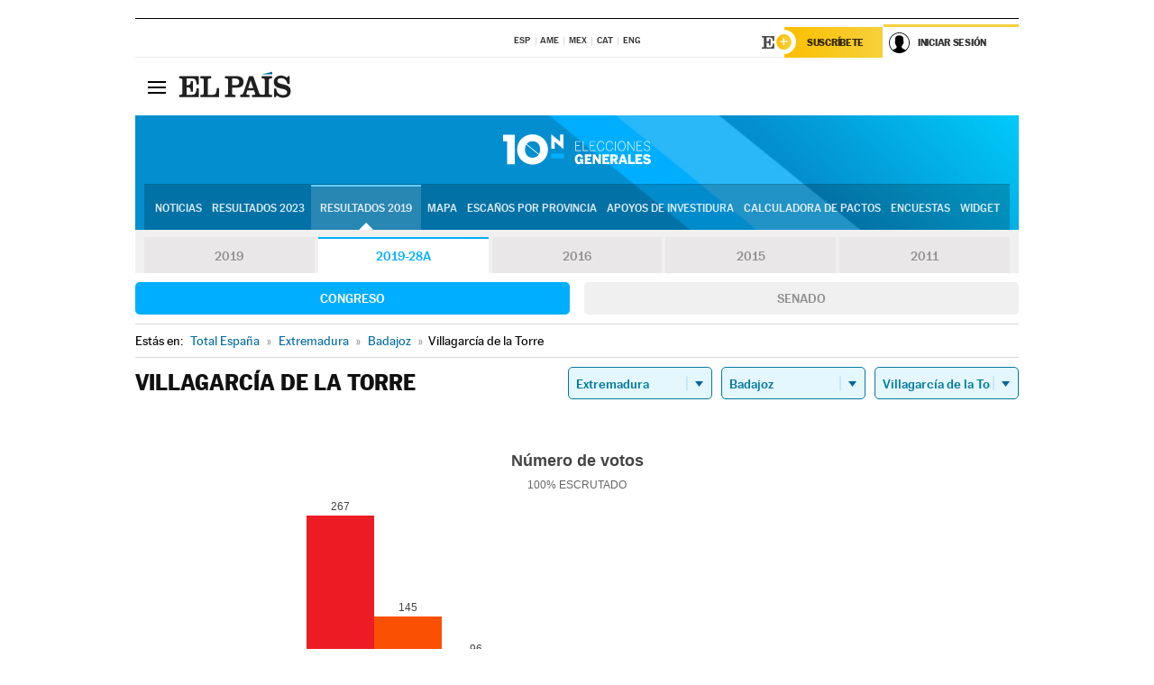

--- FILE ---
content_type: text/css
request_url: https://rsl00.epimg.net/estilos/resultados/2019/elecciones/10n/graficos4.css?2
body_size: 1188
content:
/* estilos graficas */

.grafica_epet {
  font-family: 'Roboto Condensed',Arial,Helvetica,sans-serif,sans-serif;
}
.grf_etiqueta_fuera_tarta,
.grf_etiqueta_dentro_tarta {
  pointer-events: none;
}
.grf_etiqueta {
  overflow: hidden;
  text-overflow: ellipsis;
}
.grf_etiqueta,
.grf_etiqueta_fuera_tarta,
.grf_etiqueta_dentro_tarta,
.grf_etiqueta_valor,
.grf_texto_mayoria,
.grf_numero_mayoria,
.grf_tip {
  font-size: 12px;
  font-weight: normal;
  line-height: 12px;
}
.grf_etiqueta_leyenda {
  white-space: nowrap;
  display: inline-block;
}
.grf_texto_mayoria {
  font-family: 'Roboto Condensed',Arial,Helvetica,sans-serif,sans-serif;
}
.grf_etiqueta_valor {
  font-family: 'Roboto Condensed',Arial,Helvetica,sans-serif,sans-serif;
  font-size: 12px;
}
.grf_etiqueta_mayoria {
  line-height: 8px;
  text-align: center;
}
.grf_etiqueta_dentro_tarta {
  font-weight: bold;
  color: #fff;
  text-shadow: rgba(0,0,0,.9) 0 1px 1px;
  padding: 2px;
  font-size: 14px;
}
.grf_agujero {
  text-align: center;
}
.grf_numero_escanos {
  display: block;
  font-size: 26px;
  line-height: 23px;
}
.grf_etiqueta_escanos {
  display: block;
  font-size: 10px;
  text-transform: uppercase;
}
.grf_etiqueta_fuera_tarta .grf_electos,
.grf_etiqueta_dentro_tarta .grf_electos {
  font-family: 'Roboto Condensed',Arial,Helvetica,sans-serif,sans-serif;
  font-weight: bold;
  font-size: 15px;
  padding: 5px;
  display: inline-block;
  background-color: #000;
  background-color: rgba(0,0,0,.6);
  border-radius: 15px;
  margin-left:  5px;
  color: #fff;
  min-width: 12px;
  text-align: center;
}
.grf_etiqueta_fuera_tarta {
  white-space: nowrap;
  font-size: 14px;
  font-weight: bold;
}
.grf_etiqueta_fuera_tarta .grf_n_partido {
  max-width: 90px;
  text-overflow: ellipsis;
  overflow: hidden;
  display: inline-block;
}
.grf_n_partido {
  white-space: nowrap;
  font-size: 14px;
  font-weight: bold;
}
.grf_cabecera {
  position: relative;
  height: 50px;
  text-align: center;
}
.grf_cabecera h2 {
  font-weight: bold;
  font-size: 18px;
}
.grf_cabecera h2,.grf_cabecera .grf_dato {
  display: inline;
}
.grf_cabecera .grf_escrutado {
  color: #666;
}
.grf_cabecera .grf_actualizado {
  position: absolute;
  top: 25px;
  right: 0;
  color: #666;
  font-size: 10px;
}
.grf_cabecera .grf_dato {
  font-size: 18px;
  white-space: nowrap;
  font-weight: 800;
  margin-bottom: 3px;
}
.grf_escrutado,
.grf_actualizado {
  font-size: 12px;
  text-transform: uppercase;
}
.grf_escrutado span {
  font-size: 12px;
}
.grf_tip,
.mapa_tip {
  background-color: #000;
  background-color: rgba(0,0,0,.85);
  color: #fff;
  padding: 5px;
}
.grf_tip strong {
  font-size: 16px;
}
.wdg_mensaje_error,
.grf_mensaje_error,.grf_cargando,.grf_mensaje {
  display: table;
  text-align: center;
  width: 100%;
  height: 100%;
}
.wdg_contenedor_mensaje,.wdg_mensaje_error,.grf_mensaje_error .grf_contenedor_mensaje,.grf_c_icono_cargando,.grf_mensaje .grf_contenedor_mensaje {
  display: table-cell;
  vertical-align: middle;
  font: normal 12px Arial,Helvetica,sans-serif;
}
.grf_mensaje_error .grf_contenedor_mensaje p,
.wdg_contenedor_mensaje p {
  color: #f10000;
  margin: 0 20px;
  border: 1px dashed #f10000;
  padding: 5px;
  display: inline-block;
}
.grf_cargando .grf_icono_cargando {
  overflow: hidden;
  width: 32px;
  height: 32px;
  text-indent: 50px;
  display: inline-block;
  border-radius: 40px;
  background: #ccc url(https://rsl00.epimg.net/elecciones/widget/generales/img/spinner.gif) no-repeat center center;
}
.grf_recuadro {
  width: 13px;
  height: 13px;
  display: inline-block;
  border-radius: 10px;
  margin-right: 4px;
  margin-left: 6px;
  position: relative;top: 1px;
}
.grf_etiqueta_leyenda .grf_n_partido {
  font-weight: normal;
  font-size: 12px;
}
.grf_etiqueta_leyenda .grf_electos {
  font-weight: normal;
  font-size: 12px;
  padding-left: 5px;
  font-weight: bold;
  padding-right: 10px;
}
.grf_logo {
  display: none;
}

/* fin estilos graficas */

.grf_cabecera h2 {
  display: none;
}
#div_tarta {
  width: 100%;
  height: 400px;
  /*border-bottom: 1px solid #eee;
  margin-bottom: 30px;
  margin-top: 20px;*/
  padding-bottom: 10px;
}

#div_tarta_small {
    width: 45%;
    height: 125px;
    margin: -172px auto 0px;
    opacity: .6;
    left: 0;
}

#graphYears {
  margin: -42px 0 62px;
  bottom: 0;
  left: 5px;
}

#graphYears span {
  color: #666;
  font-size: 12px;
  margin: 0 60px 0 30px;
}

#explanationPodemos {
  position: absolute;
  color: #999;
  font-size: 12px;
}

#div_barras {
  /*width: 590px;*/
  height: 400px;
}

.div_tartas, #div_barras{
  width: 44%;
  margin: 0 3%;
  float: left;
}
.div_tartas{
  height: 400px;
}
#div_barras{
  height: 342px;
}
#graphYears{
  position: absolute;
}
#explanationPodemos{
  position: absolute;
  bottom: 0;
  width: 100%;
  text-align: center;
}
.grafico_municipios #div_barras{
  width: 600px;
  margin: 0 auto 40px;
  float:none;
  /* left: 50%;
  transform: translateX(-50%); */

}
#bloqueGraficas.senado { max-width: 400px; }
#bloqueGraficas.senado #graphYears {margin: -42px 0 69px;}
  .grf_cabecera .grf_actualizado { top: 45px; width: 100%;}



@media (max-width: 999px) {
  .div_tartas, #div_barras{ width: 100%; margin: 0; float: none;}

  #div_barras{ margin-top: 210px;}
  #graphYears { margin-top: -96px; left: 0; position: relative;}
  #explanationPodemos{ position: relative; margin-bottom: 20px; padding-bottom: 20px; border-bottom: 1px dotted #D8D8D8}
  #div_tarta_small { left: 0; width: 40%; margin-top: -177px; margin-left: 50%; transform: translateX(-50%);}
  #div_barras { height: 400px; margin-bottom: 30px;}
  .grafico_municipios #div_barras{ width: 100%; max-width: 600px; }
  #graphYears span { margin: 0 30px 0 30px;}
}

@media (max-width: 424px) {
  #graphYears { margin-top: -120px;}
  #graphYears span { margin: 0 12% 0 0%;}
  #div_tarta_small { width: 55%; margin-top: -204px;}

}

--- FILE ---
content_type: application/x-javascript
request_url: https://ep00.epimg.net/js/comun/comun.min.js
body_size: 31974
content:
var intervalPujas=!1;function callbackToPlayer(e,a){dispositivoMovil&&"undefined"!=typeof MultimediaPEP[a]&&"undefined"!=typeof MultimediaPEP[a].multimedia&&"undefined"!=typeof MultimediaPEP[a].multimedia.setCustParams?MultimediaPEP[a].multimedia.setCustParams(e):MultimediaPEP[a].multimedia.preDibujaPlayer("",e)}function recargaPujas(){for(var e in MultimediaPEP)PBS.axm.d.prebidVideoRequest(e)}var cadena_titulo=document.getElementsByTagName("title")[0]?document.getElementsByTagName("title")[0].innerHTML.replace(/'|"|\|/g,""):"";cadena_titulo=cadena_titulo.toLowerCase();var LANG_MSG={es:{trans_no_disponible:"No disponible para este dispositivo",trans_no_comenzado:"La retransmisi\xF3n a\xFAn no ha comenzado",trans_reanudara:"La retransmisi\xF3n se reanudar\xE1 en breve",trans_finalizada:"La retransmisi\xF3n ha finalizado",trans_no_activa:"Retransmisi\xF3n no activa",publicidad:"Publicidad",actualizar_plugin:"Necesitas actualizar tu plugin de Flash",no_mp4:"El navegador no admite v\xEDdeo HTML5/MP4",no_mp3:"El navegador no admite audio HTML5/MP3",geobloqueado:"V\xEDdeo no disponible en su zona geogr\xE1fica",bloqueado:"Contenido compartido bloqueado",aun_no_disponible:"El v\xEDdeo no est\xE1 disponible todav\xEDa",no_disponible:"El v\xEDdeo ya no est\xE1 disponible",audio_geobloqueado:"Audio no disponible en su zona geogr\xE1fica",audio_aun_no_disponible:"Audio no disponible todav\xEDa",audio_no_disponible:"Audio ya no disponible",audio_no_encontrado:"Audio no encontrado",necesita_plugin:"Necesita instalar el plugin de flash para ver este contenido",no_encontrado:"V\xEDdeo no encontrado",cerrar:"Cerrar",tamanio_real:"Tama\xF1o real",ver_perfil_eskup:"Ver perfil en Eskup",teclear_usuario:"Tienes que teclear usuario y contrase\xF1a",error_correo:"El campo 'usuario' no parece un correo electr\xF3nico. Por favor, rev\xEDsalo.",foto:"Foto",tamanio_ventana:"Tama\xF1o ventana",ver_perfil_completo:"Ver perfil completo",avatar:"Avatar",ver_video:"Ver v\xEDdeo",vervideo_svg:"//ep00.epimg.net/reproductores/vervideo.svg",directo:"EMISI\xD3N EN DIRECTO",siguiente_noticia:"Siguiente noticia",anterior_noticia:"Noticia anterior",primera_noticia:"No hay noticia anterior",ultima_noticia:"No hay m\xE1s noticias"},"pt-br":{trans_no_disponible:"Indispon\xEDvel para este dispositivo",trans_no_comenzado:"La retransmisi\xF3n a\xFAn no ha comenzado",trans_reanudara:"La retransmisi\xF3n se reanudar\xE1 en breve",trans_finalizada:"La retransmisi\xF3n ha finalizado",trans_no_activa:"Retransmisi\xF3n no activa",publicidad:"Publicidade",actualizar_plugin:"Voc\xEA precisa atualizar seu plugin Flash",no_mp4:"O navegador n\xE3o suporta v\xEDdeo HTML5/MP4",no_mp3:"O navegador n\xE3o suporta HTML5/MP3",geobloqueado:"V\xEDdeo n\xE3o dispon\xEDvel para sua regi\xE3o",bloqueado:"Contenido compartido bloqueado",aun_no_disponible:"O v\xEDdeo ainda n\xE3o est\xE1 dispon\xEDvel",no_disponible:"O v\xEDdeo n\xE3o est\xE1 mais dispon\xEDvel",audio_geobloqueado:"Audio no disponible en su zona geogr\xE1fica",audio_aun_no_disponible:"Audio no disponible todav\xEDa",audio_no_disponible:"Audio ya no disponible",audio_no_encontrado:"Audio no encontrado",necesita_plugin:"Voc\xEA precisa instalar o plugin flash para ver este conte\xFAdo",no_encontrado:"V\xEDdeo n\xE3o encontrado",cerrar:"Fechar",tamanio_real:"Tamanho real",ver_perfil_eskup:"Ver perfil em Eskup",teclear_usuario:"Digite usu\xE1rio e senha",error_correo:"O campo 'usu\xE1rio' n\xE3o parece ser um e-mail. Por favor, verifique",foto:"Foto",tamanio_ventana:"Tamanho Janela",ver_perfil_completo:"Ver perfil completo",avatar:"Avatar",ver_video:"Ver v\xEDdeo",vervideo_svg:"//ep00.epimg.net/reproductores/vervideo_pt-br.svg",directo:"AO VIVO",siguiente_noticia:"Pr\xF3xima not\xEDcia",anterior_noticia:"Not\xEDcias anteriores",primera_noticia:"Nenhuma not\xEDcia anterior",ultima_noticia:"Sem mais not\xEDcias"},ca:{trans_no_disponible:"Transmissi\xF3 no disponible per a aquest dispositiu",trans_no_comenzado:"La retransmissi\xF3 encara no ha comen\xE7at",trans_reanudara:"La retransmissi\xF3 es reprendr\xE0 aviat",trans_finalizada:"La retransmissi\xF3 ha finalitzat",trans_no_activa:"Retransmisi\xF3n no activa",publicidad:"Publicitat",actualizar_plugin:"Necessites actualitzar el teu plugin de Flash",no_mp4:"El navegador no admet v\xEDdeo HTML5/MP4",no_mp3:"El navegador no admet HTML5/MP3",geobloqueado:"V\xEDdeo no disponible en la seva zona geogr\xE0fica",bloqueado:"Contingut compartit bloquejat",aun_no_disponible:"El v\xEDdeo encara no est\xE0 disponible",no_disponible:"El v\xEDdeo ja no est\xE0 disponible",audio_geobloqueado:"\xC1udio no disponible en la seva zona geogr\xE0fica",audio_aun_no_disponible:"\xC0udio no disponible encara",audio_no_disponible:"\xC0udio ja no disponible",audio_no_encontrado:"\xC1udio no trobat",necesita_plugin:"Necessita instal\xB7lar el plugin de Flash per veure aquest contingut",no_encontrado:"V\xEDdeo no trobat",cerrar:"Tancar",tamanio_real:"Mida real",ver_perfil_eskup:"Veure perfil en Eskup",teclear_usuario:"Has de teclejar usuari i contrasenya",error_correo:"El camp 'usuari' no sembla un correu electr\xF2nic. Sisplau, revisa'l",foto:"Foto",tamanio_ventana:"Mida finestra",ver_perfil_completo:"Veure perfil complet",avatar:"Avatar",ver_video:"Veure V\xEDdeo",vervideo_svg:"//ep00.epimg.net/reproductores/vervideo_ca.svg",directo:"EMISSI\xD3 EN DIRECTE",siguiente_noticia:"Propera not\xEDcia",anterior_noticia:"Not\xEDcia anterior",primera_noticia:"No hi ha not\xEDcia anterior",ultima_noticia:"No hi ha m\xE9s not\xEDcies"},en:{trans_no_disponible:"No disponible para este dispositivo",trans_no_comenzado:"La retransmisi\xF3n a\xFAn no ha comenzado",trans_reanudara:"La retransmisi\xF3n se reanudar\xE1 en breve",trans_finalizada:"La retransmisi\xF3n ha finalizado",trans_no_activa:"Retransmisi\xF3n no activa",publicidad:"Publicidad",actualizar_plugin:"Necesitas actualizar tu plugin de Flash",no_mp4:"El navegador no admite v\xEDdeo HTML5/MP4",no_mp3:"El navegador no admite audio HTML5/MP3",geobloqueado:"V\xEDdeo no disponible en su zona geogr\xE1fica",bloqueado:"Contenido compartido bloqueado",aun_no_disponible:"El v\xEDdeo no est\xE1 disponible todav\xEDa",no_disponible:"El v\xEDdeo ya no est\xE1 disponible",audio_geobloqueado:"Audio no disponible en su zona geogr\xE1fica",audio_aun_no_disponible:"Audio no disponible todav\xEDa",audio_no_disponible:"Audio ya no disponible",audio_no_encontrado:"Audio no encontrado",necesita_plugin:"Necesita instalar el plugin de flash para ver este contenido",no_encontrado:"V\xEDdeo no encontrado",cerrar:"Cerrar",tamanio_real:"Tama\xF1o real",ver_perfil_eskup:"Ver perfil en Eskup",teclear_usuario:"Tienes que teclear usuario y contrase\xF1a",error_correo:"El campo 'usuario' no parece un correo electr\xF3nico. Por favor, rev\xEDsalo.",foto:"Foto",tamanio_ventana:"Tama\xF1o ventana",ver_perfil_completo:"Ver perfil completo",avatar:"Avatar",ver_video:"Ver v\xEDdeo",vervideo_svg:"//ep00.epimg.net/reproductores/vervideo.svg",directo:"EMISI\xD3N EN DIRECTO",siguiente_noticia:"Siguiente noticia",anterior_noticia:"Noticia anterior",primera_noticia:"No hay noticia anterior",ultima_noticia:"No hay m\xE1s noticias"}},MPEP_idioma="es",MPEP_responsive="undefined"!=typeof MPEP_responsive&&MPEP_responsive;function parseaMetas(){var e,a=document.getElementsByTagName("meta"),o="";for(e=0;e<a.length;e++)"lang"==a[e].getAttribute("name")&&(o=a[e].getAttribute("content").toLowerCase()),"viewport"==a[e].getAttribute("name")&&(MPEP_responsive=!0);LANG_MSG.hasOwnProperty(o)&&(MPEP_idioma=o)}if(parseaMetas(),"undefined"==typeof LANG)var LANG=MPEP_idioma;else LANG_MSG.hasOwnProperty(LANG)||(LANG="es");var userAgentMatches,isOpera=null,isSafari=null,isGecko=null,isIE=null,isMobile=null,userAgent=navigator.userAgent.toLowerCase(),ua=navigator.userAgent;/KHTML/.test(ua)&&(isSafari=1),userAgentMatches=ua.match(/AppleWebKit\/([^\s]*)/),userAgentMatches&&userAgentMatches[1]&&(isSafari=parseFloat(userAgentMatches[1])),isSafari||(userAgentMatches=ua.match(/Opera[\s\/]([^\s]*)/),userAgentMatches&&userAgentMatches[1]?isOpera=parseFloat(userAgentMatches[1]):(userAgentMatches=ua.match(/MSIE\s([^;]*)/),userAgentMatches&&userAgentMatches[1]?isIE=parseFloat(userAgentMatches[1]):(userAgentMatches=ua.match(/Gecko\/([^\s]*)/),userAgentMatches&&(isGecko=1)))),"undefined"==typeof getInternetExplorerVersion&&(getInternetExplorerVersion=function(){var e=0;if("Microsoft Internet Explorer"==navigator.appName){var a=navigator.userAgent,o=/MSIE ([0-9]{1,}[.0-9]{0,})/;null!=o.exec(a)&&(e=parseFloat(RegExp.$1))}else if("Netscape"==navigator.appName){var a=navigator.userAgent,o=/Trident\/.*rv:([0-9]{1,}[.0-9]{0,})/;null!=o.exec(a)&&(e=parseFloat(RegExp.$1))}return e});var IEv=getInternetExplorerVersion(),isIphone=!1,isIpad=!1;-1<userAgent.indexOf("iphone")?isIphone=!0:-1<userAgent.indexOf("ipad")&&(isIpad=!0);var iDevice=isIphone||isIpad,dispositivoMovil=iDevice||-1<userAgent.indexOf("android")||-1<userAgent.indexOf("mobile"),dimensionesPEP=EPETBrowserDims();if("undefined"==typeof anchoReferenciaMobile)var anchoReferenciaMobile=600;var ev_reescalado;if(EPETaddEvent(window,void 0,function(){clearTimeout(ev_reescalado),ev_reescalado=setTimeout(function(){dimensionesPEP=EPETBrowserDims()},300)}),"undefined"==typeof UN)var UN="ep";var versionMovil=0==document.location.pathname.indexOf("/m/");if("undefined"==typeof url_cache)var url_cache="//ep02.epimg.net";if("undefined"==typeof videoDataLayerMPEP)var videoDataLayerMPEP={ep:{url_cache:"//ep02.epimg.net",id_player_mediateca_PEP:"141",id_cuenta_mediateca_PEP:"elpais",server_name:"//elpais.com"},retina:{url_cache:"//rt02.epimg.net",id_player_mediateca_PEP:"248",id_cuenta_mediateca_PEP:"retina",server_name:"//retina.elpais.com"},dias5:{url_cache:"//d502.epimg.net",id_player_mediateca_PEP:"221",id_cuenta_mediateca_PEP:"cincodias",server_name:"//cincodias.elpais.com"},verne:{url_cache:"//ep02.epimg.net",id_player_mediateca_PEP:"238",id_cuenta_mediateca_PEP:"verne",server_name:"//verne.elpais.com"},"ep-elpais-eps":{url_cache:"//ep02.epimg.net",id_player_mediateca_PEP:"154",id_cuenta_mediateca_PEP:"elpais",server_name:"//elpais.com"},"ep-elcomidista":{url_cache:"//ep02.epimg.net",id_player_mediateca_PEP:"232",id_cuenta_mediateca_PEP:"elcomidista",server_name:"//elcomidista.elpais.com"},"ep-epv-canal_el_comidista":{url_cache:"//ep02.epimg.net",id_player_mediateca_PEP:"232",id_cuenta_mediateca_PEP:"elcomidista",server_name:"//epv.elpais.com"}};var datosMPEP={urlCacheMPEP:url_cache};if("undefined"==typeof css_multimedia)var css_multimedia="//ep00.epimg.net/estilos/multimedia/multimedia.css";if("undefined"==typeof url_reproductor_epet)var url_reproductor_epet="/reproductores/playerPEP.swf";if("undefined"==typeof url_reproductor_epet_live)var url_reproductor_epet_live="/reproductores/playerPEP_live.swf";if("undefined"==typeof simplemediaplayer_mediateca_PEP)var simplemediaplayer_mediateca_PEP="//playertop.elpais.com/psdmedia/media/simple/js/SimpleMediaPlayer.min.js";if("undefined"!=typeof tplib&&!0==tplib&&(simplemediaplayer_mediateca_PEP="//playertop.elpais.com/psdmedia/media/simple/js/lib/SimpleMediaPlayer.lib.js"),"undefined"==typeof id_player_mediateca_PEP)var id_player_mediateca_PEP="141";if("undefined"==typeof id_cuenta_mediateca_PEP)var id_cuenta_mediateca_PEP="elpais";if("undefined"==typeof id_player_mediateca_PEP_audio)var id_player_mediateca_PEP_audio="311";if("undefined"==typeof id_cuenta_mediateca_PEP_audio)var id_cuenta_mediateca_PEP_audio="elpais";if("undefined"==typeof tipo_player_mediateca_PEP)var tipo_player_mediateca_PEP="mediateca";var mediateca=null,videosMediateca=[];if("undefined"!=typeof mediateca_activo_PEP&&mediateca_activo_PEP){var PSDss=document.createElement("script");PSDss.type="text/javascript",PSDss.onload=function(){mediateca=mediateca||!0;for(var e=0;e<videosMediateca.length;e++)videosMediateca[e].datosTOP.managerOpt=videosMediateca[e].params,new psd.media.TopEmbed(videosMediateca[e].datosTOP)},PSDss.src=simplemediaplayer_mediateca_PEP,document.getElementsByTagName("head")[0].appendChild(PSDss)}if("undefined"==typeof UrlPublicidad)var UrlPublicidad="//pubads.g.doubleclick.net/gampad/ads?sz=640x480&iu=%2F7811748%2Felpais_web%2Fplayer_video%2Fflash&ciu_szs=&impl=s&gdfp_req=1&env=vp&output=vast&correlator={random}&unviewed_position_start=1&description_url=[description_url]";if("undefined"==typeof UrlPublicidadOveron)var UrlPublicidadOveron="//pubads.g.doubleclick.net/gampad/ads?sz=640x480&iu=%2F7811748%2Foveron_player%2Felpais_web%2Fflash&ciu_szs=&impl=s&gdfp_req=1&env=vp&output=vast&correlator={random}&unviewed_position_start=1&description_url=[description_url]";if("undefined"==typeof UrlPublicidadCnbc)var UrlPublicidadCnbc="//pubads.g.doubleclick.net/gampad/ads?sz=640x480&iu=%2F7811748%2Felpais_cnbc_player_web%2Fflash&ciu_szs=&impl=s&gdfp_req=1&env=vp&output=vast&correlator={random}&unviewed_position_start=1&description_url=[description_url]";if("undefined"==typeof postroll_HTML5)var postroll_HTML5=!0;if("undefined"==typeof publicidad_HTML5)var publicidad_HTML5=!0;if("undefined"==typeof modoSiguientesVideos)var modoSiguientesVideos=0;if("undefined"==typeof modoSiguientesVideosTimeout)var modoSiguientesVideosTimeout=5;if("undefined"==typeof controlesNativosAudio)var controlesNativosAudio=!1;if("undefined"==typeof controlesNativosVideo)var controlesNativosVideo=!1;if("undefined"==typeof orden_busqueda_url_externa)var orden_busqueda_url_externa=["muzu","youtube"];var code_ima3_HTML5_cargado="nocargado",volumen_global=1;if("undefined"==typeof EPET_forzarHTML5)var EPET_forzarHTML5=!0;if("undefined"==typeof prebidVideoPEP)var prebidVideoPEP=!1;if("undefined"==typeof vpaidHTML5PEP)var vpaidHTML5PEP=!1;if("undefined"==typeof adunitsMPEP)var adunitsMPEP={"ep-elpais-icon":"//pubads.g.doubleclick.net/gampad/ads?sz=640x480&iu=%2F7811748%2Felpais_icon_web%2Fplayer_video%2Fflash&ciu_szs=&impl=s&gdfp_req=1&env=vp&output=vast&correlator={random}&unviewed_position_start=1&description_url=[description_url]","ep-elpais-tentaciones":"//pubads.g.doubleclick.net/gampad/ads?sz=640x480&iu=%2F7811748%2Felpais_tentaciones_web%2Fplayer_video%2Fflash&ciu_szs=&impl=s&gdfp_req=1&env=vp&output=vast&correlator={random}&unviewed_position_start=1&description_url=[description_url]","ep-elpais-buenavida":"//pubads.g.doubleclick.net/gampad/ads?sz=640x480&iu=%2F7811748%2Felpais_buenavida_web%2Fplayer_video%2Fflash&ciu_szs=&impl=s&gdfp_req=1&env=vp&output=vast&correlator={random}&unviewed_position_start=1&description_url=[description_url]","ep-elpais-ciencia":"//pubads.g.doubleclick.net/gampad/ads?sz=640x480&iu=%2F7811748%2Felpais_materia_web%2Fplayer_video%2Fflash&ciu_szs=&impl=s&gdfp_req=1&env=vp&output=vast&correlator={random}&unviewed_position_start=1&description_url=[description_url]","ep-elpais-eps":"//pubads.g.doubleclick.net/gampad/ads?sz=640x480&iu=%2F7811748%2Felpais_eps_web%2Fplayer_video%2Fflash&ciu_szs=&impl=s&gdfp_req=1&env=vp&output=vast&correlator={random}&unviewed_position_start=1&description_url=[description_url]","ep-economia":"//pubads.g.doubleclick.net/gampad/ads?sz=640x480&iu=%2F7811748%2Felpais_finanzas_economia_web%2Fplayer_video%2Fflash&ciu_szs=&impl=s&gdfp_req=1&env=vp&output=vast&correlator={random}&unviewed_position_start=1&description_url=[description_url]",retina:"//pubads.g.doubleclick.net/gampad/ads?sz=640x480&iu=%2F7811748%2Felpais_finanzas_retina_web%2Fplayer_video%2Fflash&ciu_szs=&impl=s&gdfp_req=1&env=vp&output=vast&correlator={random}&unviewed_position_start=1&description_url=[description_url]",dias5:"//pubads.g.doubleclick.net/gampad/ads?sz=640x480&iu=%2F7811748%2Felpais_finanzas_cincodias_web%2Fplayer_video%2Fflash&ciu_szs=&impl=s&gdfp_req=1&env=vp&output=vast&correlator={random}&unviewed_position_start=1&description_url=[description_url]",verne:"//pubads.g.doubleclick.net/gampad/ads?sz=640x480&iu=%2F7811748%2Felpais_verne_web%2Fplayer_video%2Fflash&ciu_szs=&impl=s&gdfp_req=1&env=vp&output=vast&correlator={random}&unviewed_position_start=1&description_url=[description_url]"};function arreglaUrl(e){var a;if(!e.match(/youtu/i)){if(e.match(/muzu/i))e=e.replace("/a/","/i/");else if(e.match(/vimeo/i)){if(e.match(/player/i))return e;var o=/\/\d*$/,t=o.exec(e);if(t[0])return"//player.vimeo.com/video"+t[0]}return e}var d=/youtube.*\/embed\//i;if(!d.test(e)){var o=/([^\/]*\/\/[^\/]*youtube[^\/]*)\/.*v=([^&]+)/i;if(a=o.exec(e),a)return a[1]+"/embed/"+a[2];var r=/\/\/youtu\.be\/([^\?\/]+)/;if(a=r.exec(e),a)return"//www.youtube.com/embed/"+a[1]}return e}if("undefined"==typeof eligeUrlenlace){function eligeUrlenlace(arrayUrls){var n=arrayUrls.length;if(0==n)return"";if(1==n)return arreglaUrl(arrayUrls[0]);var re,regexp,cadena_urls,result;for(cadena_urls="||"+arrayUrls.join("||")+"||",i=0;i<orden_busqueda_url_externa.length;i++)if(re="/\\|\\|([^\\/]*\\/\\/[^\\/]*"+orden_busqueda_url_externa[i]+"[^\\/]*\\/?[^\\|\\|]*)\\|\\|/",regexp=new RegExp(eval(re)),result=regexp.exec(cadena_urls),result)return arreglaUrl(result[1]);return arreglaUrl(arrayUrls[0])}}var PAGE_TITLE=document.getElementsByTagName("title")[0]?document.getElementsByTagName("title")[0].innerHTML.replace(/'|"|\|/g,""):"sin t\xEDtulo",supportsOrientationChange="onorientationchange"in window,orientationEvent=supportsOrientationChange?"orientationchange":"resize",connectionPEP=navigator.connection||navigator.mozConnection||navigator.webkitConnection,FlashDetect=new function(){var e=this;e.release="1.0.2",e.installed=!1,e.major=-1,e.minor=-1,e.revision=-1,e.revisionStr="",e.activeXVersion="";var a=[{name:"ShockwaveFlash.ShockwaveFlash.7",version:function(e){return o(e)}},{name:"ShockwaveFlash.ShockwaveFlash.6",version:function(e){var a="6,0,21";try{e.AllowScriptAccess="always",a=o(e)}catch(e){}return a}},{name:"ShockwaveFlash.ShockwaveFlash",version:function(e){return o(e)}}],o=function(e){var a=-1;try{a=e.GetVariable("$version")}catch(e){}return a},t=function(e){var a=-1;try{a=new ActiveXObject(e)}catch(e){}return a},d=function(e){var a=e.split(",");return{major:parseInt(a[0].split(" ")[1],10),minor:parseInt(a[1],10),revision:parseInt(a[2],10),revisionStr:a[2]}},r=function(a){return parseInt(a.replace(/[a-zA-Z]/g,""),10)||e.revision};e.majorAtLeast=function(a){return e.major>=a},e.FlashDetect=function(){if(navigator.plugins&&0<navigator.plugins.length){var o=navigator.mimeTypes;if(o&&o["application/x-shockwave-flash"]&&o["application/x-shockwave-flash"].enabledPlugin&&o["application/x-shockwave-flash"].enabledPlugin.description){var n=o["application/x-shockwave-flash"].enabledPlugin.description,l=n.split(" "),s=l[2].split(".");e.major=parseInt(s[0],10),e.minor=parseInt(s[1],10),e.revisionStr=l[3],e.revision=r(e.revisionStr),e.installed=!0}}else if(-1==navigator.appVersion.indexOf("Mac")&&window.execScript)for(var c,u=-1,m=0;m<a.length&&-1==u;m++)if(c=t(a[m].name),"object"==typeof c&&(e.installed=!0,u=a[m].version(c),-1!=u)){var y=d(u);e.major=y.major,e.minor=y.minor,e.revision=y.revision,e.revisionStr=y.revisionStr,e.activeXVersion=u}}()},versionFlash=FlashDetect.major,revisionFlash=FlashDetect.revisionStr,subVersionFlash=revisionFlash.replace(/[^\d]+/g,"");function EPET_FlashHTML(minVersion,source,width,height,op,id){var self=this,baseElement=document.createElement("div"),options=arguments[4]||{},winIE=-1!=navigator.appVersion.toLowerCase().indexOf("win")&&"Microsoft Internet Explorer"==navigator.appName,idCount=EPET_FlashHTML.idCount++,namespaceAdded=!1,namespaceName="flashtml",namespaceURN="http://www.featureblend.com/2007/flashtml/";if("undefined"==typeof id)var id="objetoFlash"+(Math.random()+"").substr(2,9);var idObjeto=id;self.domTemplate="",self.innerHTML="",self.xhtml="",self.inDocumentElement="";var getCabVersion=function(e){return e+",0,0,0"},getNameValueAttrFromOptions=function(e){return"undefined"==typeof options[e]?"":getNameValueAttributes(e,options[e].toString())},getNameValueAttributes=function(e,a){return{"@name":e,"@value":a}},createElementFromRule=function(e,a){var o=safeCreateElement(e.replace("#",""));return a.appendChild(o)},getID=function(){if(idObjeto!=null&&""!=idObjeto)return idObjeto;var e=/.*\/([\w-]+)\.swf\??/i;return e.test(source)?RegExp.$1:"ObjetoSWF"},setAttributeFromRule=function(e,a,o){o.setAttribute(e.replace("@",""),a)},safeCreateElement=function(e){return("object"==e||"param"==e)&&document.namespaces?(namespaceAdded||(document.namespaces.add(namespaceName,namespaceURN),namespaceAdded=!0),document.createElement(namespaceName+":"+e)):document.createElement(e)},htmlTidy=function(str){return str=str.replace(/<\?xml([^>]*)>/,""),str=str.replace(eval("/"+namespaceName+":/g"),""),str=str.replace(/><\/param>/g,">"),str=str.replace(/(<param )(.*?)(>)/g,"<param $2 />"),str},parseRules=function(e,a){for(var o in e)if("#"==o.charAt(0)){var t;if("object"==typeof e[o]&&e[o].length)for(var d=0;d<e[o].length;d++)""!==e[o][d]()&&(t=createElementFromRule(o,a),parseRules(e[o][d](),t));else"function"==typeof e[o]&&""!==e[o]()&&(t=createElementFromRule(o,a),parseRules(e[o](),t))}else"@"==o.charAt(0)&&("function"==typeof e[o]&&""!==e[o]()?setAttributeFromRule(o,e[o](),a):"string"==typeof e[o]&&setAttributeFromRule(o,e[o],a))},structuralRules={"#object":function(){return{"@type":function(){return winIE?"":"application/x-shockwave-flash"},"@codebase":function(){return winIE?"http://fpdownload.macromedia.com/get/flashplayer/current/swflash.cab#version="+getCabVersion(minVersion):""},"@classid":function(){return winIE?"clsid:D27CDB6E-AE6D-11cf-96B8-444553540000":""},"@data":function(){return winIE?"":source},"@width":function(){return width.toString()},"@height":function(){return height.toString()},"@id":function(){return getID()},"@tabindex":function(){return options.tabindex||""},"#param":[function(){return winIE?getNameValueAttributes("movie",source):""},function(){return getNameValueAttrFromOptions("allowscriptaccess")},function(){return getNameValueAttrFromOptions("allowfullscreen")},function(){return getNameValueAttrFromOptions("swliveconnect")},function(){return getNameValueAttrFromOptions("play")},function(){return getNameValueAttrFromOptions("loop")},function(){return getNameValueAttrFromOptions("menu")},function(){return getNameValueAttrFromOptions("quality")},function(){return getNameValueAttrFromOptions("scale")},function(){return getNameValueAttrFromOptions("align")},function(){return getNameValueAttrFromOptions("salign")},function(){return getNameValueAttrFromOptions("wmode")},function(){return getNameValueAttrFromOptions("bgcolor")},function(){return getNameValueAttrFromOptions("base")},function(){var e="";if(options.flashvars){var a="object"==typeof options.flashvars?EPET_FlashHTML.getQueryStrFromObj(options.flashvars):options.flashvars;e=getNameValueAttributes("flashvars",a)}return e}]}}};self.append=function(e){return addToElement(e,!1)},self.replace=function(e){return addToElement(e,!0)};var addToElement=function(e,a){var o=!1,t="object"==typeof e?e:document.getElementById(e);if(!self.inDocumentElement){if(winIE)a?t.innerHTML=self.xhtml:t.innerHTML+=self.xhtml,self.inDocumentElement=document.getElementById(getID()),window.attachEvent("onunload",self.garbageCollection);else{if(a)for(;t.firstChild;)t.removeChild(t.firstChild);self.inDocumentElement=t.appendChild(baseElement.childNodes[0])}o=self.inDocumentElement}return o};self.garbageCollection=function(){winIE&&self.inDocumentElement&&(self.inDocumentElement=null)},self.EPET_FlashHTML=function(){parseRules(structuralRules,baseElement),self.domTemplate=baseElement.childNodes[0],self.innerHTML=baseElement.innerHTML,self.xhtml=htmlTidy(self.innerHTML)}(),self.writeHTML=function(){document.write(self.xhtml)}}EPET_FlashHTML.getQueryStrFromObj=function(e){var a="";for(var o in e)e.hasOwnProperty(o)&&(a+=encodeURI(o)+"="+encodeURI(e[o])+"&");return a.substring(0,a.length-1)},EPET_FlashHTML.idCount=0,EPET_FlashHTML.idPattern="EPET_FlashHTML_",EPET_FlashHTML.release="1.0.1";function EPET_Grafico_Flash(e,a,o,t,d,r,n,l,s,c,u){var m;if("undefined"==typeof c?(m="div_GraficoFlash_"+(Math.random()+"").substr(2,9),document.write("<div id=\""+m+"\"></div>")):m=c,versionFlash>=a){var y={menu:"false",wmode:"window"};for(var _ in t)y[_]=t[_];var f="";for(var _ in o)f+=encodeURIComponent(_)+"="+encodeURIComponent(o[_])+"&";0<f.length&&(e=e+"?"+f.substr(0,f.length-1));var v=new EPET_FlashHTML(a,e,d,r,y,u);v.replace(m)}else""!=n&&(document.getElementById(m).innerHTML="<a href=\""+l+"\" target=\"_blank\" ><img src=\""+n+"\" width=\""+d+"\" height=\""+r+"\" border=\"0\"  alt=\""+s+"\" /></a>\n")}var EPET_Marcado_Multimedia=function(e){var a=Math.floor;this._datosMarcado=e,this.eventos={},this.marcaEvento=function(e,o){if("undefined"!=typeof DTM){var t="",d=e;switch(e){case"adStart":t=DTM.events.ADPLAY,d=e+" _"+this._datosMarcado.adCue;break;case"adComplete":t=DTM.events.ADEND,d=e+" _"+this._datosMarcado.adCue;break;case"adSkip":t=DTM.events.ADSKIP,d=e+" _"+this._datosMarcado.adCue;break;case"adError":t=DTM.events.ADERROR,d=e+" _"+this._datosMarcado.adCue;break;case"mediaBegin":t=DTM.events.VIDEOPLAY;break;case"mediaComplete":t=DTM.events.VIDEOEND;break;case"halfmediaComplete":t=DTM.events.VIDEO50;break;case"adPaused":t=DTM.events.ADPAUSED,this.eventos[d]&&delete this.eventos[d];break;case"mediaPaused":t=DTM.events.VIDEOPAUSED,this.eventos[d]&&delete this.eventos[d];break;case"adResumed":t=DTM.events.ADRESUMED,this.eventos[d]&&delete this.eventos[d];break;case"mediaResumed":t=DTM.events.VIDEORESUMED,this.eventos[d]&&delete this.eventos[d];break;case"videoready":"undefined"!=typeof DTM.events.VIDEOREADY&&DTM.trackEvent(DTM.events.VIDEOREADY,{player:o});break;default:}this.eventos[d]||(this.eventos[d]=1,""!=t&&DTM.trackEvent(t,{videoID:this._datosMarcado.referencia,videoName:this._datosMarcado.titulo.replace(/'|"|\|/g,"")+" - "+this._datosMarcado.referencia,adTitle:"undefined"!=typeof this._datosMarcado.adTitle&&""!=this._datosMarcado.adTitle?this._datosMarcado.adTitle:"",uniqueVideoID:"undefined"!=typeof this._datosMarcado.uid&&""!=this._datosMarcado.uid?this._datosMarcado.uid:"",videoSource:this._datosMarcado.fuente?this._datosMarcado.fuente:"propio",videoCreateSection:"undefined"!=typeof this._datosMarcado.seccion_creacion&&""!=this._datosMarcado.seccion_creacion?this._datosMarcado.seccion_creacion:"",videoOrder:"undefined"==typeof this._datosMarcado.posSiguientesVideos?"":this._datosMarcado.posSiguientesVideos,videoRepMode:"undefined"!=typeof this._datosMarcado.modoReproduccion&&""!=this._datosMarcado.modoReproduccion?this._datosMarcado.modoReproduccion:"",playerType:this._datosMarcado.playerName?this._datosMarcado.playerName.replace(/'|"|\|/g,""):"",mediaFormat:this._datosMarcado.media,videoDuration:a(this._datosMarcado.duracion),videoRepType:this._datosMarcado.tipoReproduccion,adEnable:this._datosMarcado.publicidad+(""==this._datosMarcado.ad?"":" "+this._datosMarcado.ad),adMode:this._datosMarcado.adCue,tags:this._datosMarcado.noticiaTags,eventTags:this._datosMarcado.eventTags,authors:this._datosMarcado.autores,currentTime:this._datosMarcado.currentTime?this._datosMarcado.currentTime:0}))}}};function marcadoReproductorMultimedia(e){var a=MultimediaPEP[e.id].multimedia;e.uid=a.uid(),e.seccion_creacion=a.seccion_creacion(),e.fuente=a.fuente(),e.tags=a.tags(),e.autores=a.autores(),a.marcado(e)}var videoFlash=11<versionFlash||11==versionFlash&&1<=FlashDetect.minor;dispositivoMovil&&(-1<userAgent.indexOf("firefox")||-1<userAgent.indexOf("android 2"))&&(publicidad_HTML5=!1);var reproduciendo=!1,MultimediaActual="",MultimediaPEP={},id_pidiendoDatos="",contadorMultimedia=0;function soporteVideo(){var e=document.createElement("video");return"undefined"!=typeof e.canPlayType&&(!!e.canPlayType("video/mp4; codecs=\"avc1.42E01E, mp4a.40.2\"").replace(/no/,"")||!!e.canPlayType("video/mp4; codecs=\"avc1.42E01E\"").replace(/no/,""))}var canPlayMP4=soporteVideo(),canPlayHLS=window.MediaSource&&window.MediaSource.isTypeSupported("video/mp4; codecs=\"avc1.42E01E,mp4a.40.2\"");function EPETaddEvent(e,a,o){document.addEventListener?e.addEventListener(a,o,!1):e.attachEvent("on"+a,o)}function EPETremoveEvent(e,a,o){document.removeEventListener?e.removeEventListener(a,o):document.detachEvent&&e.detachEvent("on"+a,o)}function EPET_setScrollPosition(e){document.documentElement.scrollTop?document.documentElement.scrollTop=e:window.scrollTo(0,e)}function EPET_calculaTopPosition(e){var a=0;if(e.offsetParent)do a+=e.offsetTop;while(e=e.offsetParent);return a}function VideoReproduciendo(e,a){MultimediaReproduciendo(e,a)}function MultimediaReproduciendo(e,a){if(""!=MultimediaActual&&e!=MultimediaActual){MultimediaPEP[MultimediaActual].multimedia.pause();var o,t=MultimediaPEP[MultimediaActual].id;0==MultimediaPEP[MultimediaActual].modoSiguientesVideos?(o=MultimediaPEP[MultimediaActual].datos,o.autoplay=!1,delete MultimediaPEP[MultimediaActual],setTimeout(function(){document.getElementById(t).innerHTML="",EPET_VideoPlayer(o,t)},500)):MultimediaPEP[MultimediaActual].id!=MultimediaPEP[e].id&&(resetSiguientesVideos(),clearTimeout(SiguientesVideosPEP.cuenta_atras),o=JSON.parse(JSON.stringify(MultimediaPEP_originales[MultimediaPEP[MultimediaActual].id])),document.getElementById(MultimediaPEP[MultimediaActual].id).style.paddingTop="0px",document.getElementById(MultimediaPEP[MultimediaActual].id).style.marginLeft="0px",delete MultimediaPEP[MultimediaActual],o.autoplay=!1,setTimeout(function(){document.getElementById(t).innerHTML="";new EPET_Video(o,t)},500)),a&&setTimeout(function(){MultimediaPEP[e].multimedia.play()},300)}MultimediaActual=e}function MultimediaReinicio(e){MultimediaPEP[e].multimedia.resetMarcado(e)}function MultimediaSeeking(e){MultimediaPEP[e].multimedia.seeking()}function MultimediaSeeked(e){MultimediaPEP[e].multimedia.seeked()}function reseteaVideo(e,a,o){MultimediaPEP[o].multimedia.stop()}var MultimediaPEP_originales={},SiguientesVideosPEP={};SiguientesVideosPEP.dataSources={},SiguientesVideosPEP.source_active="",SiguientesVideosPEP.ref_active="",SiguientesVideosPEP.id_ref_active="",SiguientesVideosPEP.videoWallData=null,SiguientesVideosPEP.videoWall_primera_vez=!1,SiguientesVideosPEP._id="",SiguientesVideosPEP._datos="",SiguientesVideosPEP.cuenta_atras=null,SiguientesVideosPEP.cuenta_atras_error=null,SiguientesVideosPEP.segundos=modoSiguientesVideosTimeout,SiguientesVideosPEP.keyword_primero="user_initiated",SiguientesVideosPEP.keyword_siguientes="auto_initiated",SiguientesVideosPEP.fuente_unica="videos_destacados",SiguientesVideosPEP.id_fuente_unica="200000",SiguientesVideosPEP.paraBorrar=[],SiguientesVideosPEP.template="<div class=\"MPEP-principal MPEP-estirar #classmin#\"><div class=\"MPEP-prox-video MPEP-estirar\"><div class=\"MPEP-inner MPEP-estirar\"><div class=\"MPEP-prox-btn-ctrl MPEP-estirar\"><a class=\"MPEP-prox-btn-ant\" href=\"javascript:void(0)\" onclick=\"javascript:volver_a_ver()\"><span>Volver a ver</span></a><a class=\"MPEP-prox-btn-sig\" href=\"javascript:void(0)\" onclick=\"javascript:cargaVideo(false,'organico')\"><span>Siguiente</span></a></div><span class=\"MPEP-prox-cont\">Siguiente v\xEDdeo en <strong id=\"siguientes_contador\">5</strong> segundos</span><div class=\"MPEP-prox-video-media\"><a href=\"javascript:void(0)\" onclick=\"javascript:cargaVideo(false,'organico')\"><img class=\"MPEP-prox-video-img\" src=\"#foto#\" alt=\"\" /></a></div><div class=\"MPEP-prox-video-txt\"><div class=\"MPEP-prox-tit\"><a href=\"javascript:void(0)\" onclick=\"javascript:cargaVideo(false,'organico')\">#titulo#</a></div></div></div></div></div></div>",SiguientesVideosPEP.video="",SiguientesVideosPEP.primeraVez=!1;function siguientesVideos(e,a){var o=MultimediaPEP[a].id;if(SiguientesVideosPEP.source_active=e,SiguientesVideosPEP.ref_active=a,SiguientesVideosPEP.id_ref_active=o,SiguientesVideosPEP.primeraVez=!1,"undefined"!=typeof SiguientesVideosPEP.dataSources[e])videosSiguientes_callback(SiguientesVideosPEP.dataSources[e].datos);else{var t=document.getElementsByTagName("head")[0],d=document.createElement("script");d.type="text/javascript",d.src="//ep00.epimg.net/rss/tags/continuo/c_"+e+".js2",t.appendChild(d),SiguientesVideosPEP.primeraVez=!0}}function barajaArray(e){for(var a=[],o=JSON.parse(JSON.stringify(e));0<o.length;)a.push(o.splice(Math.floor(Math.random()*o.length),1)[0]);return a}function videosSiguientes_callback(e){SiguientesVideosPEP.dataSources[SiguientesVideosPEP.source_active]||(SiguientesVideosPEP.dataSources[SiguientesVideosPEP.source_active]={},SiguientesVideosPEP.dataSources[SiguientesVideosPEP.source_active].datos=e),null==SiguientesVideosPEP.videoWallData&&(SiguientesVideosPEP.videoWallData=SiguientesVideosPEP.primeraVez?JSON.parse(JSON.stringify(SiguientesVideosPEP.dataSources[SiguientesVideosPEP.source_active].datos)):barajaArray(SiguientesVideosPEP.dataSources[SiguientesVideosPEP.source_active].datos),SiguientesVideosPEP.videoWallData.unshift(JSON.parse(JSON.stringify(MultimediaPEP_originales[SiguientesVideosPEP.id_ref_active])))),SiguientesVideosPEP.dataSources[SiguientesVideosPEP.source_active][SiguientesVideosPEP.id_ref_active]?SiguientesVideosPEP.dataSources[SiguientesVideosPEP.source_active][SiguientesVideosPEP.id_ref_active].idx+=1:(SiguientesVideosPEP.dataSources[SiguientesVideosPEP.source_active][SiguientesVideosPEP.id_ref_active]={},SiguientesVideosPEP.dataSources[SiguientesVideosPEP.source_active][SiguientesVideosPEP.id_ref_active].idx=1,SiguientesVideosPEP.dataSources[SiguientesVideosPEP.source_active][SiguientesVideosPEP.id_ref_active].ancho=MultimediaPEP[SiguientesVideosPEP.ref_active].datos.anchoPlayer,SiguientesVideosPEP.dataSources[SiguientesVideosPEP.source_active][SiguientesVideosPEP.id_ref_active].alto=MultimediaPEP[SiguientesVideosPEP.ref_active].datos.altoPlayer,SiguientesVideosPEP.dataSources[SiguientesVideosPEP.source_active][SiguientesVideosPEP.id_ref_active].source=SiguientesVideosPEP.source_active),cargaSiguienteVideo(SiguientesVideosPEP.dataSources[SiguientesVideosPEP.source_active],SiguientesVideosPEP.ref_active)}function reajustaDimensiones(e,a,o,t){var d=Math.round,r=Math.floor,n=[0,0,0,0],l=e*t/o;return l>a?(n[1]=a,n[0]=r(a*o/t),n[2]=d((e-n[0])/2)):(n[0]=e,n[1]=r(l),n[3]=d((a-n[1])/2)),n}function cargaSiguienteVideo(e,a){var o=a.replace(/\-\d+$/,"");SiguientesVideosPEP._id=MultimediaPEP[a].id;var t;if(cargaVideo=function(e,o){clearTimeout(SiguientesVideosPEP.cuenta_atras),MultimediaActual=a,SiguientesVideosPEP._datos.autoplay=!(dispositivoMovil||e),document.getElementById(SiguientesVideosPEP._id).innerHTML="",SiguientesVideosPEP._datos.modoReproduccion="undefined"==typeof o?"secuencial":o,SiguientesVideosPEP.video=new EPET_Video(SiguientesVideosPEP._datos,SiguientesVideosPEP._id,!0)},!SiguientesVideosPEP.videoWall_primera_vez){SiguientesVideosPEP.videoWall_primera_vez=!0;for(var d,r=SiguientesVideosPEP.paraBorrar.length-1;0<=r;r--)d=SiguientesVideosPEP.paraBorrar.splice(l,1),delete MultimediaPEP[d[0]];for(var l=SiguientesVideosPEP.videoWallData.length-1;0<=l;l--){if(t=reajustaDimensiones(e[SiguientesVideosPEP._id].ancho,e[SiguientesVideosPEP._id].alto,SiguientesVideosPEP.videoWallData[l].anchoPlayer,SiguientesVideosPEP.videoWallData[l].altoPlayer),0<l&&SiguientesVideosPEP.videoWallData[l].idRefBrightcove+UN==o||20<t[2]||20<t[3]){SiguientesVideosPEP.videoWallData.splice(l,1);continue}SiguientesVideosPEP.videoWallData[l].anchoPlayer=t[0],SiguientesVideosPEP.videoWallData[l].altoPlayer=t[1],SiguientesVideosPEP.videoWallData[l].anchoFotograma=t[0],SiguientesVideosPEP.videoWallData[l].altoFotograma=t[1],SiguientesVideosPEP.videoWallData[l].playerEPETParams.mediaWidth=t[0],SiguientesVideosPEP.videoWallData[l].playerEPETParams.mediaHeight=t[1],SiguientesVideosPEP.videoWallData[l].ancho_caja=e[SiguientesVideosPEP._id].ancho,SiguientesVideosPEP.videoWallData[l].alto_caja=e[SiguientesVideosPEP._id].alto,SiguientesVideosPEP.videoWallData[l].left=t[2],SiguientesVideosPEP.videoWallData[l].top=t[3],SiguientesVideosPEP.videoWallData[l].agrsNombreNormalizado=SiguientesVideosPEP.fuente_unica,SiguientesVideosPEP.videoWallData[l].agrsIds=SiguientesVideosPEP.id_fuente_unica,SiguientesVideosPEP.videoWallData[l].autoplay=!dispositivoMovil,SiguientesVideosPEP.videoWallData[l].idx_siguientes_videos=l}}var s=e[SiguientesVideosPEP._id].idx;if(s>=SiguientesVideosPEP.videoWallData.length)return clearTimeout(SiguientesVideosPEP.cuenta_atras),SiguientesVideosPEP._datos=SiguientesVideosPEP.videoWallData[0],cargaVideo(!0),void resetSiguientesVideos();var c=SiguientesVideosPEP.segundos;cuentaAtras=function(){if(0<c){if(!document.getElementById("siguientes_contador"))return;document.getElementById("siguientes_contador").innerHTML=c,c--,SiguientesVideosPEP.cuenta_atras=setTimeout("cuentaAtras()",1e3)}else cargaVideo()},volver_a_ver=function(){clearTimeout(SiguientesVideosPEP.cuenta_atras),e[SiguientesVideosPEP._id].idx-=1,SiguientesVideosPEP._datos=JSON.parse(JSON.stringify(SiguientesVideosPEP.videoWallData[e[SiguientesVideosPEP._id].idx])),cargaVideo(!1,"organico"),"html5"==SiguientesVideosPEP.video.tipo()&&SiguientesVideosPEP._datos.autoplay&&SiguientesVideosPEP.video.play()},SiguientesVideosPEP._datos=JSON.parse(JSON.stringify(SiguientesVideosPEP.videoWallData[e[SiguientesVideosPEP._id].idx]));var u=SiguientesVideosPEP.template.replace("#titulo#",SiguientesVideosPEP._datos.tituloVideo.replace("\"",""));u=u.replace("#foto#",SiguientesVideosPEP._datos.playerEPETParams.URLMediaStill),u=420>SiguientesVideosPEP._datos.ancho_caja?u.replace("#classmin#","MPEP-420"):u.replace("#classmin#",""),document.getElementById(SiguientesVideosPEP._id).style.paddingTop="0px",document.getElementById(SiguientesVideosPEP._id).style.marginLeft="0px",document.getElementById(SiguientesVideosPEP._id).innerHTML=u,document.getElementById(SiguientesVideosPEP._id).style.marginLeft="auto",document.getElementById(SiguientesVideosPEP._id).style.marginRight="auto",cuentaAtras()}function resetSiguientesVideos(){SiguientesVideosPEP.videoWallData=null,SiguientesVideosPEP.videoWall_primera_vez=!1,"undefined"!=typeof SiguientesVideosPEP.dataSources[SiguientesVideosPEP.source_active]&&"undefined"!=typeof SiguientesVideosPEP.dataSources[SiguientesVideosPEP.source_active][SiguientesVideosPEP.id_ref_active]&&delete SiguientesVideosPEP.dataSources[SiguientesVideosPEP.source_active][SiguientesVideosPEP.id_ref_active]}function EPET_PlayerRetransmisionDirecto(a,o,t){url_reproductor_epet=url_reproductor_epet_live,"undefined"!=typeof retransmisiones&&"undefined"!=typeof retransmisiones[a.refRetransmisionBC]&&(a.refRetransmisionBC=retransmisiones[a.refRetransmisionBC]);var d;"undefined"==typeof o?(d="VideoPlayer_Directo_"+(Math.random()+"").substr(2,9),document.write("<div id=\""+d+"\"></div>")):d=o,("undefined"==typeof t||""==t||0==t)&&(t="0"),"0"==t?typeof("undefined"!=a.transmision_m3u8)&&""!=a.transmision_m3u8&&EPETUtils_makeHttpRequestGet(function(o){if(200!=o.status)retransmisionBloqueada(a,d,"4");else if(datosVideo={},datosVideo.playerEPETParams={mediaWidth:a.ancho,mediaHeight:a.alto,URLMediaFile:"",URLMediaStill:a.caratula,URLFirstFrame:"",compactMode:"false"},datosVideo.anchoPlayer=a.ancho,datosVideo.altoPlayer=a.alto,datosVideo.id_referencia=a.refRetransmisionBC,datosVideo.caratula=a.caratula,datosVideo.publiActiva=a.publicidad,datosVideo.keywordsVideo=a.keywords,"undefined"!=typeof a.mute&&(datosVideo.mute=a.mute),(-1<a.refRetransmisionBC.indexOf("akamai_001")||-1<a.refRetransmisionBC.indexOf("akamaihls_001")||-1<a.refRetransmisionBC.indexOf("akamai_002")||-1<a.refRetransmisionBC.indexOf("akamaihls_003")||-1<a.refRetransmisionBC.indexOf("level3_001")||-1<a.refRetransmisionBC.indexOf("level3hls_001"))&&(""==datosVideo.keywordsVideo?datosVideo.keywordsVideo="overon_stream":datosVideo.keywordsVideo+=",overon_stream"),datosVideo.urlNoticia=document.location.href,datosVideo.tituloVideo=PAGE_TITLE,datosVideo.tipoReproduccion="streaming",datosVideo.m3u8=a.transmision_m3u8,modoSiguientesVideos=0,"undefined"!=typeof a.autoplay&&(datosVideo.autoplay=a.autoplay),-1<document.location.href.indexOf("autoplay=1")&&!reproduciendo&&(reproduciendo=!0,datosVideo.autoplay=!0),MPEP_responsive)setTimeout(function(){new EPET_Video(datosVideo,d)},300);else new EPET_Video(datosVideo,d)},a.transmision_m3u8):retransmisionBloqueada(a,d,t)}function retransmisionBloqueada(e,a,o){var t="";switch(o+""){case"1":t=LANG_MSG[LANG].trans_no_comenzado;break;case"2":t=LANG_MSG[LANG].trans_reanudara;break;case"3":t=LANG_MSG[LANG].trans_finalizada;break;case"4":t=LANG_MSG[LANG].trans_no_activa;break;default:t="";}var d=e.ancho,r=e.alto;css_multimedia_cargado||(css_multimedia_cargado=!0,loadCSS(css_multimedia,null,!1)),(versionMovil||MPEP_responsive)&&(d="100%",r="auto"),document.getElementById(a).onclick=null,document.getElementById(a).innerHTML="<div class=\"video_previa video_no_disponible\"><div class=\"fondo_mensaje_video\" ><span>"+t+"</span></div><img src=\""+e.caratula+"\" width=\""+d+"\" height=\""+r+"\"/></div>"}var CACHE_VDPEP={};function pideDatosVideo(e){id_pidiendoDatos=e;var a=e.replace(/\-\d+$/,"");if("undefined"!=typeof CACHE_VDPEP[a])return void EPET_VideoPlayer_callback(CACHE_VDPEP[a]);var o=document.getElementsByTagName("head")[0];MultimediaPEP[e]||(MultimediaPEP[e]={}),MultimediaPEP[e].script&&o.removeChild(MultimediaPEP[e].script),MultimediaPEP[e].script=document.createElement("script"),MultimediaPEP[e].script.type="text/javascript",MultimediaPEP[e].script.src="//elpais.com/vdpep/1/?pepid="+a,o.appendChild(MultimediaPEP[e].script)}function EPET_VideoPlayer_callback(e){var a=id_pidiendoDatos.replace(/\-\d+$/,"");"undefined"==typeof CACHE_VDPEP[a]&&(CACHE_VDPEP[a]=e),MultimediaPEP[id_pidiendoDatos].multimedia.cargaDatos(e)}function EPET_VideoPlayer(e,a){var o;if("undefined"==typeof a?(o="VideoPlayer_"+(Math.random()+"").substr(2,9),document.write("<div id=\""+o+"\"></div>")):o=a,("undefined"==typeof e.idRefBrightcove||""==e.idRefBrightcove)&&"undefined"!=typeof e.playerEPETParams.URLMediaFile){var t=/\/([\w\d_]+)\.mp4$/,d=t.exec(e.playerEPETParams.URLMediaFile);d&&(e.idRefBrightcove=d[1])}new EPET_Video(e,o)}function PlayerMultimedia(e,a){var o;switch("undefined"==typeof a?(o="multimediaPlayer_"+(Math.random()+"").substr(2,9),document.write("<div id=\""+o+"\"></div>")):o=a,e.tipo){case"video":e.id_referencia&&(e.idRefBrightcove=e.id_referencia),e.id&&(e.id_video=e.id),e.player&&(e.playerVideo=e.player),e.titulo&&(e.tituloVideo=e.titulo),e.keywords&&(e.keywordsVideo=e.keywords),e.playerEPETParams||(e.playerEPETParams={mediaWidth:e.anchoPlayer,mediaHeight:e.altoPlayer,URLMediaFile:"",URLMediaStill:e.poster,URLFirstFrame:"",compactMode:"false"});new EPET_Video(e,o);break;case"audio":e.id&&(e.id_audio=e.id),e.player&&(e.playerAudio=e.player),e.titulo&&(e.tituloAudio=e.titulo),e.keywords&&(e.keywordsAudio=e.keywords);var t=new EPET_Audio(e,o);break;case"externo":var d=e.src;if(e.src&&"mp3"==e.src.substr(e.src.length-3,3)){e.id_audio=(Math.random()+"").substr(2,9),e.player&&(e.playerAudio=e.player),e.titulo&&(e.tituloAudio=e.titulo),e.keywords&&(e.keywordsAudio=e.keywords);var t=new EPET_Audio(e,o)}else{var d=eligeUrlenlace(e.urls);if(""!=d){var r=document.createElement("iframe");r.setAttribute("width",e.anchoPlayer),r.setAttribute("height",e.altoPlayer),r.setAttribute("scrolling","no"),r.frameBorder=0,-1<document.location.href.indexOf("autoplay=1")&&!reproduciendo&&(reproduciendo=!0,e.autoplay=!0),e.autoplay&&(d.match(/muzu/i)?(d=d.replace(/&(amp;)?autostart=n/,""),d+="&autostart=y"):d.match(/youtube/i)&&(d+="?autoplay=1")),d.match(/youtube/i)&&(-1<d.indexOf("?")?d+="&wmode=transparent":d+="?wmode=transparent"),r.src=d,document.getElementById(o).appendChild(r)}}break;default:}}var css_multimedia_cargado=!1,EPET_Video=function(e,a,o){var u=Math.floor;function t(e){var a;if(a=isNaN(e)?"undefined"!=typeof _.parentNode&&0<_.parentNode.offsetWidth?_.parentNode.offsetWidth:"undefined"!=typeof _.parentNode.parentNode&&0<_.parentNode.parentNode.offsetWidth?_.parentNode.parentNode.offsetWidth:"undefined"!=typeof _.parentNode.parentNode.parentNode&&0<_.parentNode.parentNode.parentNode.offsetWidth?_.parentNode.parentNode.parentNode.offsetWidth:640:e,m.altoPlayer=u(a*m.altoPlayer/m.anchoPlayer),m.anchoPlayer=a,x&&(x.style.width=m.anchoPlayer+"px",x.style.height=m.altoPlayer+"px",document.getElementById(H)&&(document.getElementById(H).style.width=m.anchoPlayer+"px",document.getElementById(H).style.height=m.altoPlayer+"px")),b&&b.adsController&&b.adsController.resize(m.anchoPlayer,m.altoPlayer),null==m.nodoVideo)m.idObjeto&&document.getElementById(m.idObjeto)&&(document.getElementById(m.idObjeto).width=m.anchoPlayer,document.getElementById(m.idObjeto).height=m.altoPlayer);else if(b.playerHTML5.controles){b.playerHTML5.controles.style.left="0px",b.playerHTML5.controles.style.marginLeft="0px",b.playerHTML5.controles.style.paddingLeft="0px",b.playerHTML5.controles.style.paddingRight="0px";var o=640<m.anchoPlayer||b.playerHTML5.inFullscreen?640:m.anchoPlayer;if(b.playerHTML5.controles.barra&&(b.playerHTML5.controles.barra.style.width=o-b.playerHTML5.ancho_controles+"px",b.playerHTML5.controles.barra.sliderseek.style.width=b.playerHTML5.controles.barra.style.width,b.playerHTML5.controles.style.width=o+"px"),640<m.anchoPlayer||b.playerHTML5.inFullscreen){var t=u((b.playerHTML5.inFullscreen?b.playerHTML5.fullscreenWidth:m.anchoPlayer)/2)-320;b.playerHTML5.controles.style.left=t+"px",b.playerHTML5.controles.style.marginLeft=-1*t+"px";var d=b.playerHTML5.controles;setTimeout(function(){d.style.paddingLeft=t+"px"},20),b.playerHTML5.controles.style.paddingRight=t+"px"}}_.style.width=m.anchoPlayer+"px",_.style.height=m.altoPlayer+"px",0<m.modoSiguientesVideos&&(MultimediaPEP[v].datos.anchoPlayer=m.anchoPlayer,MultimediaPEP[v].datos.altoPlayer=m.altoPlayer)}function d(){clearTimeout(L),x.style.visibility="hidden",x.innerHTML=""}function r(){"undefined"!=typeof PBS&&"undefined"!=typeof PBS.axm&&"undefined"!=typeof PBS.axm.d&&"function"==typeof PBS.axm.d.prebidVideoRequest?PBS.axm.d.prebidVideoRequest(v):n()}function n(){m.seekTimeout||(m.seekTimeout=7),m.publiActiva?m.publicidad_pre_roll=!0:(m.publicidad_pre_roll=!1,m.publicidad_post_roll=!1),M._datosMarcado.publicidad=m.publiActiva?"con publicidad":"sin publicidad";var e="";null!=m.tagsNombreNormalizado&&""!=m.tagsNombreNormalizado?e=m.tagsNombreNormalizado+("undefined"==typeof DFP_agrupados?"":","+DFP_agrupados):"undefined"!=typeof listado_norm_tags&&""!=listado_norm_tags&&(e=listado_norm_tags),null!=m.keywordsVideo&&""!=m.keywordsVideo&&(""==e?e=m.keywordsVideo:e+=","+m.keywordsVideo),null!=m.agrsNombreNormalizado&&""!=m.agrsNombreNormalizado&&(M._datosMarcado.agrs_video=m.agrsNombreNormalizado,""==e?e=m.agrsNombreNormalizado:e+=","+m.agrsNombreNormalizado),e="&hl="+("pt-br"==LANG?"pt":LANG)+"&cust_params=pbskey%3D"+escape(e)+"%26pos%3D{cuePointType}"+("undefined"!=typeof PBS&&"undefined"!=typeof PBS.slm&&"undefined"!=typeof PBS.slm.cf.key.ksg?"%26ksg%3D"+PBS.slm.cf.key.ksg.join(","):""),-1<m.keywordsVideo.indexOf("agencia_overonaelpais")||-1<m.keywordsVideo.indexOf("agencia_reuters_live")||-1<m.keywordsVideo.indexOf("overon_stream")?m.urlAdServer=UrlPublicidadOveron:-1<m.keywordsVideo.indexOf("agencia_cnbc")?m.urlAdServer=UrlPublicidadCnbc:(m.urlAdServer=UrlPublicidad,m.un_creacion&&m.portal_creacion&&m.seccion_creacion&&!0&&("elpais"==m.portal_creacion||"ccaa"==m.portal_creacion||"epv"==m.portal_creacion?"undefined"!=typeof adunitsMPEP[m.un_creacion+"-"+m.portal_creacion+"-"+m.seccion_creacion]&&(m.urlAdServer=adunitsMPEP[m.un_creacion+"-"+m.portal_creacion+"-"+m.seccion_creacion]):"undefined"==typeof adunitsMPEP[m.un_creacion+"-"+m.portal_creacion]?"undefined"!=typeof adunitsMPEP[m.un_creacion]&&(m.urlAdServer=adunitsMPEP[m.un_creacion]):m.urlAdServer=adunitsMPEP[m.un_creacion+"-"+m.portal_creacion])),m.urlAdServer+=e,m.urlAdServer=isIphone?m.urlAdServer.replace("sz=640x480","sz=640x480|480x360"):m.urlAdServer.replace("sz=640x480","sz=640x480|480x361"),m.urlAdServer=m.urlAdServer.replace("[description_url]",m.vasturl&&""!=m.vasturl?m.vasturl:document.location.origin+document.location.pathname),m.cust_params&&(m.urlAdServer=m.urlAdServer.replace("&cust_params=","&cust_params="+m.cust_params+"%26")),(versionMovil||MPEP_responsive&&dimensionesPEP.ancho<anchoReferenciaMobile)&&(m.urlAdServer=m.urlAdServer.replace("_web%2F","_mob%2F")),M._datosMarcado.duracion=0,M._datosMarcado.adCue="",M._datosMarcado.ad="",M._datosMarcado.adTitle="",M._datosMarcado.tags="",M._datosMarcado.noticiaTags=m.noticiaTags,M._datosMarcado.eventTags=m.eventTags,M._datosMarcado.autores="",M._datosMarcado.modoReproduccion=m.modoReproduccion,m._HTML5vsFLASH="",h?(m._HTML5vsFLASH="flash",pideDatosVideo(v)):canPlayMP4||canPlayHLS?(m._HTML5vsFLASH="html5",s()):videoFlash?(m._HTML5vsFLASH="flash",pideDatosVideo(v)):c()}function l(){m.adServerURL=m.urlAdServer+"%26fpd%3Dvpaid";var e={menu:"false",wmode:"opaque",allowscriptaccess:"always",bgcolor:"#000000",allowfullscreen:"true"};for(var a in m.playerEPETOpcionesSWF)e[a]=m.playerEPETOpcionesSWF[a];m.autoplay=!0,m.idioma=LANG,m.un=UN,m.enlazados=0<m.modoSiguientesVideos;var o=JSON.parse(JSON.stringify(m));delete o.playerEPETOpcionesSWF;for(var t=["src","adServerURL","spriteImg","caratula","rtmpStream","hlsod","m3u8","poster"],a=0;a<t.length;a++)"undefined"!=typeof o[t[a]]&&"//"==o[t[a]].substr(0,2)&&(o[t[a]]=document.location.protocol+o[t[a]]);"undefined"!=typeof o.playerEPETParams.URLMediaFile&&"//"==o.playerEPETParams.URLMediaFile.substr(0,2)&&(o.playerEPETParams.URLMediaFile=document.location.protocol+o.playerEPETParams.URLMediaFile),"undefined"!=typeof o.playerEPETParams.URLMediaStill&&"//"==o.playerEPETParams.URLMediaStill.substr(0,2)&&(o.playerEPETParams.URLMediaStill=document.location.protocol+o.playerEPETParams.URLMediaStill),"undefined"!=typeof o.playerEPETParams.URLFirstFrame&&"//"==o.playerEPETParams.URLFirstFrame.substr(0,2)&&(o.playerEPETParams.URLFirstFrame=document.location.protocol+o.playerEPETParams.URLFirstFrame),"undefined"!=typeof o.playerEPETParams.URLMediaFile&&-1<o.playerEPETParams.URLMediaFile.indexOf(".m3u8")&&"http:"==document.location.protocol&&(o.playerEPETParams.URLMediaFile=o.playerEPETParams.URLMediaFile.replace(/^https:/,"http:")),e.flashvars="datosVideo="+escape(JSON.stringify(o));var r,n=m.hlsod&&""!=m.hlsod?url_reproductor_epet_live:url_reproductor_epet;if(r=new EPET_FlashHTML(11,n,m.anchoPlayer,m.altoPlayer,e,C),m.idObjeto=C,r.append(y),m.hlsod&&""!=m.hlsod){m.loading=document.createElement("div"),m.loading.className="playerMPEPV_cloading";var l=document.createElement("div");l.className="playerMPEPV_loading",m.loading.appendChild(l),_.appendChild(m.loading)}d()}function s(){return null==m.tipoReproduccion||"streaming"!=m.tipoReproduccion||null!=m.m3u8&&""!=m.m3u8&&(dispositivoMovil||canPlayHLS)?void(m.publiActiva&&publicidad_HTML5&&"cargado"==code_ima3_HTML5_cargado?(m.publicidad_pre_roll=!0,m.publicidad_post_roll=m.publicidad_post_roll&&postroll_HTML5):(m.publiActiva=!1,m.publicidad_pre_roll=!1,m.publicidad_post_roll=!1),M._datosMarcado.playerName="streaming"==M._datosMarcado.tipoReproduccion?"HTML5 V\xCDDEO V2 - Transmisiones":"HTML5 V\xCDDEO V2",m.marcado=M,m.adServerURL=m.urlAdServer.replace("%2Fflash","%2Fhtml5"),isIphone&&(m.adServerURL=m.adServerURL.replace("pbskey%3D","pbskey%3Dno_skip%2C")),m.nodoVideo=document.createElement("video"),m.nodoVideo.className="playerMPEPV_video",dispositivoMovil&&m.nodoVideo.play(),b=new MainController(new playerHTML5(_,m,v)),pideDatosVideo(v),d()):void c(1)}function c(e){clearTimeout(L),S.parentNode.parentNode.className+=" video_previa video_no_disponible";var a=document.createElement("span");a.className="fondo_mensaje_video";var o=document.createElement("span");a.appendChild(o),S.parentNode.appendChild(a),o.innerHTML=e?LANG_MSG[LANG].trans_no_disponible:0<versionFlash?LANG_MSG[LANG].actualizar_plugin:LANG_MSG[LANG].no_mp4}this.objvideo=function(){return m.nodoVideo},this.cargaDatos=function(e){if("undefined"!=typeof e){if((!e.mp4||0!=e.mp4.indexOf("http"))&&m.playerEPETParams.URLMediaFile&&""!=m.playerEPETParams.URLMediaFile&&(e.status=100,e.mp4=m.playerEPETParams.URLMediaFile,e.ftgrm1=m.playerEPETParams.URLMediaStill),100!=e.status)return EPET_VideoPlayerBloqueado(e.id_video,m.anchoPlayer,m.altoPlayer,m.playerEPETParams.URLMediaStill,e.status,y),void(0<m.modoSiguientesVideos&&null!=SiguientesVideosPEP.videoWallData&&(SiguientesVideosPEP.cuenta_atras_error=setTimeout(function(){{var e=m.agrsNombreNormalizado.split(",")[0];return void siguientesVideos(e,m.id_video)}},3e3)));e.mp4.replace(/^.*\//,"");m.playerEPETParams.URLMediaFile=0==e.mp4.indexOf("/")&&"//"!=e.mp4.substr(0,2)?m.url_cache+e.mp4:e.mp4,m.playerEPETParams.URLFirstFrame=0==e.ftgrm1.indexOf("/")&&"//"!=e.ftgrm1.substr(0,2)?m.url_cache+e.ftgrm1:e.ftgrm1,m.src=m.playerEPETParams.URLMediaFile,m.poster=m.playerEPETParams.URLFirstFrame,m.uid=e.uid,m.seccion_creacion=m.keywordsVideo?m.keywordsVideo.replace(/,?agencia_.*/,""):e.seccion_creacion,m.fuente=e.fuente,m.duracion="undefined"==typeof e.duracion?0:e.duracion,e.sprite&&!m.spriteImg&&(m.spriteImg=0==e.sprite.indexOf("/")&&"//"!=e.sprite.substr(0,2)?m.url_cache+e.sprite:e.sprite,m.nSprites=e.n_sprites?e.n_sprites:0),0==m.playerEPETParams.URLMediaFile.indexOf("rtmp")&&(m.rtmpStream=e.rtmpStream),m.urlNoticia=e.url_noticia?e.url_noticia:document.location.pathname,m.tituloVideo=e.titulo?e.titulo:PAGE_TITLE,m.tagsNombreNormalizado=e.tags_names?e.tags_names:"undefined"==typeof listado_norm_tags?"":listado_norm_tags,null!=m.agrsIds&&""!=m.agrsIds&&(""!=m.tagsIds&&(m.tagsIds+=","),m.tagsIds+=m.agrsIds),m.autoresIds="undefined"==typeof e.author_ids?"":e.author_ids,m.eventTags="undefined"!=typeof e.tags_ids&&"undefined"!=typeof e.tags_names?tagsStrToJson(e.tags_ids,e.tags_names):"undefined"==typeof m.tagsIds&&"undefined"==typeof m.tagsNombreNormalizado?tagsStrToJson(e.tags_ids,e.tags_names):[],m.noticiaTags="undefined"!=typeof listado_id_tags&&"undefined"!=typeof listado_norm_tags?tagsStrToJson(listado_id_tags,listado_norm_tags):[],e.hlsod?m.hlsod=0==e.hlsod.indexOf("/")&&"//"!=e.hlsod.substr(0,2)?m.url_cache+e.hlsod:e.hlsod:e.hlsod="","flash"==m._HTML5vsFLASH?l():b.cargaDatos(m)}},this.play=function(){"flash"==m._HTML5vsFLASH?document.getElementById(C)&&"undefined"!=typeof document.getElementById(C).playjs&&document.getElementById(C).playjs():m.nodoVideo.play(),MultimediaReproduciendo(m.id_video,!1)},this.pause=function(){"flash"==m._HTML5vsFLASH?document.getElementById(C)&&"undefined"!=typeof document.getElementById(C).pausejs&&document.getElementById(C).pausejs():(isIpad&&b.adPlaying&&(b.restart(),b.playerHTML5.adContainer.innerHTML="",b.playerHTML5.controles.style.display="none",b.playerHTML5.adContainer.style.display="none"),b&&b.pause())},this.stop=function(){"html5"==m._HTML5vsFLASH&&b.restart()},this.marcado=function(e){null!=e.duracion&&(M._datosMarcado.duracion=e.duracion),null!=e.playerName&&(M._datosMarcado.playerName=e.playerName),null!=e.ad&&(M._datosMarcado.ad=e.ad),null!=e.adCue&&(M._datosMarcado.adCue=e.adCue),null!=e.adTitle&&(M._datosMarcado.adTitle=e.adTitle),null!=e.uid&&(M._datosMarcado.uid=e.uid),null!=e.seccion_creacion&&(M._datosMarcado.seccion_creacion=e.seccion_creacion),null!=e.fuente&&(M._datosMarcado.fuente=e.fuente),null!=e.tags&&(M._datosMarcado.tags=e.tags),null!=e.autores&&(M._datosMarcado.autores=e.autores),null!=m.eventTags&&(M._datosMarcado.eventTags=m.eventTags),null!=m.noticiaTags&&(M._datosMarcado.noticiaTags=m.noticiaTags),M._datosMarcado.currentTime=null==e.currentTime?-1:e.currentTime,M._datosMarcado.adCurrentTime=null==e.adCurrentTime?-1:e.adCurrentTime,("adStart"==e.evento||"adComplete"==e.evento||"adSkip"==e.evento||"adError"==e.evento||"mediaBegin"==e.evento||"mediaComplete"==e.evento||"halfmediaComplete"==e.evento||"adRequest"==e.evento||"adPaused"==e.evento||"adResumed"==e.evento||"mediaPaused"==e.evento||"mediaResumed"==e.evento)&&M.marcaEvento(e.evento)},this.seek=function(e){if("flash"==m._HTML5vsFLASH)document.getElementById(C)&&document.getElementById(C).seekjs(e);else if("html5"==m._HTML5vsFLASH){if(b.adPlaying)return;b.seekjs(e)}MultimediaReproduciendo(m.id_video,!1)},this.resetMarcado=function(e){if(M.eventos={},0<m.modoSiguientesVideos){var a=m.agrsNombreNormalizado.split(",")[0];return void siguientesVideos(a,e)}},this.seeking=function(){m.loading&&(m.loading.className="playerMPEPV_cloading visible")},this.seeked=function(){m.loading&&(m.loading.className="playerMPEPV_cloading")},this.tipo=function(){return m._HTML5vsFLASH},this.uid=function(){return m.uid},this.seccion_creacion=function(){return m.seccion_creacion},this.fuente=function(){return m.fuente},this.tags=function(){return m.tagsIds},this.autores=function(){return m.autoresIds},this.setCustParams=function(e){m.cust_params=e},this.preDibujaPlayer=function(e,a){m.cust_params=a,n()},e.idRefBrightcove&&(e.id_referencia=e.idRefBrightcove),e.playerVideo&&(e.player=e.playerVideo),e.tituloVideo&&(e.titulo=e.tituloVideo),e.keywordsVideo&&(e.keywords=e.keywordsVideo),e.url_cache||(e.url_cache=url_cache);var m=e,y=a,_=document.getElementById(y);_.className="video_MPEP";var f=null!=m.tituloVideo&&""!=m.tituloVideo?m.tituloVideo:PAGE_TITLE;var v;if(m.id_video?v=m.id_video:(m.un&&(UN=m.un),v=m.id_referencia+UN),v+="-"+ ++contadorMultimedia,"string"==typeof m.publiActiva&&("true"==m.publiActiva?m.publiActiva=!0:m.publiActiva=!1),"undefined"==typeof m.modoReproduccion&&(m.modoReproduccion=""),dispositivoMovil&&"boolean"==typeof m.autoplay&&(m.autoplay=!1),versionMovil||MPEP_responsive){var g="undefined"!=typeof _.parentNode&&0<_.parentNode.offsetWidth?_.parentNode.offsetWidth:"undefined"!=typeof _.parentNode.parentNode&&0<_.parentNode.parentNode.offsetWidth?_.parentNode.parentNode.offsetWidth:640;w=u(g*m.altoPlayer/m.anchoPlayer),A=g,m.anchoPlayer=A,m.altoPlayer=w,_.style.overflow="hidden",EPETaddEvent(window,orientationEvent,function(){clearTimeout(T),T=setTimeout(function(){t()},300)})}_.style.width=m.anchoPlayer+"px",_.style.height=m.altoPlayer+"px",_.style.backgroundColor="#000000","undefined"==typeof autopromo||dispositivoMovil||(e.autopromo=autopromo),0!=modoSiguientesVideos&&(e.agrsNombreNormalizado=SiguientesVideosPEP.fuente_unica,e.agrsIds=SiguientesVideosPEP.id_fuente_unica),m.modoSiguientesVideos=0==modoSiguientesVideos||"undefined"==typeof m.agrsNombreNormalizado||""==m.agrsNombreNormalizado?0:"undefined"!=typeof m.modoPlayer&&"0"!=m.modoPlayer?m.modoPlayer:modoSiguientesVideos,300>m.anchoPlayer&&(m.modoSiguientesVideos=0),"undefined"==typeof MultimediaPEP_originales[y]?MultimediaPEP_originales[y]=JSON.parse(JSON.stringify(e)):0<m.modoSiguientesVideos&&o&&SiguientesVideosPEP.paraBorrar.push(v),MultimediaPEP[v]={},MultimediaPEP[v].multimedia=this,MultimediaPEP[v].modoSiguientesVideos=m.modoSiguientesVideos,MultimediaPEP[v].datos=JSON.parse(JSON.stringify(MultimediaPEP_originales[y])),MultimediaPEP[v].id=a,m.id_video=v;var h=videoFlash&&!versionMovil;(null!=m.forzarHTML5&&m.forzarHTML5||!0)&&(h=!1);var M=new EPET_Marcado_Multimedia({referencia:m.id_video,titulo:f,keywords:null==m.keywordsVideo?"":m.keywordsVideo,media:"video"});if(e.tipoReproduccion&&"streaming"==e.tipoReproduccion)M._datosMarcado.tipoReproduccion="streaming",m.publicidad_post_roll=!1;else if(e.tipoReproduccion="vod",M._datosMarcado.tipoReproduccion="vod",0==m.modoSiguientesVideos)m.publicidad_post_roll="undefined"==typeof m.publicidad_post_roll||m.publicidad_post_roll;else{m.publicidad_post_roll=!1,"undefined"==typeof m.idx_siguientes_videos&&(m.idx_siguientes_videos=0);var E=0==m.idx_siguientes_videos?SiguientesVideosPEP.keyword_primero:SiguientesVideosPEP.keyword_siguientes;"undefined"==typeof m.keywordsVideo||""==m.keywordsVideo?m.keywordsVideo=E:m.keywordsVideo+=","+E,M._datosMarcado.posSiguientesVideos=m.idx_siguientes_videos}var T,b,L,P="posicionador_"+v,V="divimg_"+v,H="caratula_"+v,C="obj_"+v,A=m.anchoPlayer,w=m.altoPlayer;m.urlAdServer="",dispositivoMovil||!(-1<document.location.href.indexOf("autoplay=1"))||reproduciendo||!1==e.autoplay||(m.modoReproduccion="autoplay",reproduciendo=!0,m.autoplay=!0);var x=document.createElement("div");x.id=V,x.style.zIndex=1,x.className="img_MPEP",x.style.width=m.anchoPlayer+"px",x.style.height=m.altoPlayer+"px",x.tituloVideo=LANG_MSG[LANG].ver_video,"undefined"!=typeof m.tituloVideo&&""!=m.tituloVideo&&(x.tituloVideo=m.tituloVideo);var N,k="<a class=\"posicionador\" id=\""+P+"\" title=\""+x.tituloVideo+"\" href=\"javascript:void(0)\">";N="function"==typeof window.lzld?"<img border=\"0\" width=\""+m.anchoPlayer+"\" height=\""+m.altoPlayer+"\" id=\""+H+"\" onload=\"lzld(this)\" src=\"/t.gif\" data-src=\""+m.playerEPETParams.URLMediaStill+"\" style=\"height:"+m.altoPlayer+"px;margin-left:auto;margin-right:auto\" />":"<img border=\"0\" width=\""+m.anchoPlayer+"\" height=\""+m.altoPlayer+"\" id=\""+H+"\" src=\""+m.playerEPETParams.URLMediaStill+"\" style=\"height:"+m.altoPlayer+"px;margin-left:auto;margin-right:auto\" />",k+="<span class=\"boton_video\"></span>"+N+"</a>",m.autoplay&&0<m.modoSiguientesVideos&&(x.style.display="none"),x.innerHTML=k,_.appendChild(x);var S=document.getElementById(P);if(m.autoplay&&!dispositivoMovil){if(""==m.modoReproduccion&&(m.modoReproduccion="autoplay"),!isIE&&"nocargado"==code_ima3_HTML5_cargado){code_ima3_HTML5_cargado="cargado";var I=document.createElement("script");I.type="text/javascript",I.src="//s0.2mdn.net/instream/html5/ima3.js",document.getElementsByTagName("head")[0].appendChild(I)}L=setTimeout(function(){x.style.display="none"},4e3),css_multimedia_cargado?m.publiActiva&&prebidVideoPEP?r():n():(css_multimedia_cargado=!0,loadCSS(css_multimedia,function(){setTimeout(m.publiActiva&&prebidVideoPEP?r:n,1500)},!0),EPETaddEvent(document,mouseWheelEvent,wheel)),S.className+=" video_cargando"}else{if(css_multimedia_cargado||(css_multimedia_cargado=!0,loadCSS(css_multimedia,null,!0),EPETaddEvent(document,mouseWheelEvent,wheel)),!isIE&&"nocargado"==code_ima3_HTML5_cargado){code_ima3_HTML5_cargado="cargando";var I=document.createElement("script");I.type="text/javascript",I.src="//s0.2mdn.net/instream/html5/ima3.js",document.all?I.onreadystatechange=function(){("complete"==I.readyState||"loaded"==I.readyState)&&(code_ima3_HTML5_cargado="cargado")}:I.onload=function(){code_ima3_HTML5_cargado="cargado"},document.getElementsByTagName("head")[0].appendChild(I)}m.publiActiva&&prebidVideoPEP&&dispositivoMovil&&"undefined"!=typeof PBS&&"undefined"!=typeof PBS.axm&&"undefined"!=typeof PBS.axm.d&&"function"==typeof PBS.axm.d.prebidVideoRequest&&(PBS.axm.d.prebidVideoRequest(v),!intervalPujas&&(intervalPujas=!0,setInterval(recargaPujas,24e4))),_.onclick=function(){m.modoReproduccion="organico",_.onclick=null,S.className+=" video_cargando",isIE&&(x.style.display="none"),L=setTimeout(function(){x.style.display="none"},4e3),m.publiActiva&&prebidVideoPEP&&!dispositivoMovil?r():n(),MultimediaReproduciendo(m.id_video,!1)}}this.resize=t},playerHTML5=function(e,a,o){this.padre=o,this.contenedorVideo="object"==typeof e?e:document.getElementById(e),this.datosVideo=a,this.width=this.datosVideo.anchoPlayer,this.height=this.datosVideo.altoPlayer,this.contenedorVideo.style.width=this.width+"px",this.contenedorVideo.style.height=this.height+"px",this.contenedorVideo.className="playerMPEPV_c_video playerMPEPV_unselectable",this.adContainer=null,this.controles=null,this.adTagUrl=this.datosVideo.adServerURL,this.primeraVez=!0,this.autoplay=this.datosVideo.autoplay,this.controlesNativosVideo=controlesNativosVideo?controlesNativosVideo:!!dispositivoMovil,this.adSaltar=null,this.playing=!1,this.inFullscreen=!1,this.fullscreenWidth=0,this.fullscreenHeight=0,this.marcado=this.datosVideo.marcado,this.nodoVideo=this.datosVideo.nodoVideo,this.nodoVideo.style.position="absolute",this.nodoVideo.style.zIndex=0,this.nodoVideo.style.top="0px",this.nodoVideo.style.left="0px",this.nodoVideo.setAttribute("id","pepvideo_"+this.datosVideo.id_video),this.datosVideo.isMuted="undefined"!=typeof this.datosVideo.mute&&this.datosVideo.mute,0==this.datosVideo.modoSiguientesVideos&&this.nodoVideo.setAttribute("poster",this.datosVideo.playerEPETParams.URLMediaStill),this.nodoVideo.style.display="none",this.contenedorVideo.appendChild(this.nodoVideo),this.volumenActual=this.nodoVideo.volume,this.ancho_controles=0,("undefined"==typeof google||"undefined"==typeof google.ima)&&(this.datosVideo.publiActiva=!1),this.datosVideo.publiActiva?(this.adContainer=document.createElement("div"),this.adContainer.style.position="absolute",this.adContainer.style.cursor="pointer",this.adContainer.style.left="0px",this.adContainer.style.top="0px",this.adContainer.style.width=this.width+"px",this.adContainer.style.height=this.height+"px",this.adContainer.style.zIndex=2,this.contenedorVideo.appendChild(this.adContainer),!isIphone&&(this.creaControles(),this.adSaltar=document.createElement("div"),this.adSaltar.className="playerMPEPV_adsaltar",this.adSaltar.innerHTML=dispositivoMovil?"<img src=\""+LANG_MSG[LANG].vervideo_svg+"\" width=\"146\" height=\"40\" border=\"0\" style=\"width:146px;height:40px\" />":"<img src=\""+LANG_MSG[LANG].vervideo_svg+"\" width=\"84\" height=\"23\" border=\"0\" style=\"width:84px;height:23px\" />",this.contenedorVideo.appendChild(this.adSaltar))):(this.nodoVideo.style.display="block",this.controlesNativosVideo?this.nodoVideo.setAttribute("controls","controls"):this.creaControles()),this.marcado.marcaEvento("videoready",this.nodoVideo)};playerHTML5.prototype.preloadContent=function(e){dispositivoMovil?(this.nodoVideo.addEventListener("loadedmetadata",e,!1),this.nodoVideo.load()):e()},playerHTML5.prototype.play=function(){this.nodoVideo.play(),this.playing=!0,!this.controlesNativosVideo&&this.controles&&(this.controles.playpause.className="playerMPEPV_boton_play_pause playerMPEPV_boton_pause"),MultimediaReproduciendo(this.datosVideo.id_video,!1)},playerHTML5.prototype.pause=function(){this.nodoVideo.pause(),this.playing=!1,!this.controlesNativosVideo&&this.controles&&(this.controles.playpause.className="playerMPEPV_boton_play_pause playerMPEPV_boton_play")},playerHTML5.prototype.setVolume=function(e){1<e||0>e||(this.nodoVideo.volume=e,this.actualizaVolumen())},playerHTML5.prototype.actualizaVolumen=function(){var e=this.nodoVideo.volume||0;this.controles.volumen.nivel.style.height=0==e?"0px":this.controles.volumen.maximo*e+"px",volumen_global=e},playerHTML5.prototype.resize=function(e,a,o,t,d){this.videoPlayerContainer.style.position=e,this.videoPlayerContainer.style.top=a+"px",this.videoPlayerContainer.style.left=o+"px",this.videoPlayerContainer.style.width=t+"px",this.videoPlayerContainer.style.height=d+"px"},playerHTML5.prototype.getVideoPlayer=function(){return this.nodoVideo},playerHTML5.prototype.creaControles=function(){this.controles=document.createElement("div"),this.controles.className="playerMPEPV_controles",this.controles.style.zIndex="10";var e=640,a=0;640<this.width?(a=this.width/2-320,this.controles.style.width="640px",this.controles.style.left=a+"px",this.controles.style.marginLeft=-1*a+"px",this.controles.style.paddingLeft=a+"px",this.controles.style.paddingRight=a+"px"):(this.controles.style.width=this.width+"px",e=this.width),this.controles.style.visibility="hidden";var o=document.createElement("span");o.className="playerMPEPV_boton_play_pause playerMPEPV_boton_play";var t=document.createElement("em");t.appendChild(document.createTextNode("PLAY")),o.appendChild(t),this.controles.appendChild(o),this.controles.playpause=o;var d=document.createElement("span");d.className="playerMPEPV_posicion",t=document.createElement("em"),t.appendChild(document.createTextNode("00:00")),d.appendChild(t),d.texto=t,this.controles.appendChild(d),this.controles.tiempo=d;var r=document.createElement("span");r.className="playerMPEPV_barra",t=document.createElement("em"),r.appendChild(t),r.progreso=t;var n=document.createElement("div");n.className="playerMPEPV_sliderseek",r.appendChild(n),r.sliderseek=n,this.controles.appendChild(r),this.controles.barra=r;var l=document.createElement("span");l.className="playerMPEPV_duracion",t=document.createElement("em"),t.appendChild(document.createTextNode("00:00")),l.appendChild(t),l.texto=t,this.controles.appendChild(l),this.controles.textoDuracion=l;var s=document.createElement("span");s.className="playerMPEPV_pantalla_completa",s.innerHTML="PC",this.controles.appendChild(s),this.controles.fullscreen=s;var c=document.createElement("span");t=document.createElement("em");var u=document.createElement("span");u.className="playerMPEPV_altavoz",t.appendChild(u),c.appendChild(t),this.controles.appendChild(c),c.altavoz=t,c.style.position="relative";var m=document.createElement("div");m.className="playerMPEPV_slider";var y=document.createElement("div");y.className="playerMPEPV_selector_nivel",y.id="vdpep_audio",m.appendChild(y);var _=document.createElement("div");if(_.className="playerMPEPV_nivel_slider",m.appendChild(_),c.appendChild(m),c.slider=m,c.selectorNivel=y,c.nivel=_,this.contenedorVideo.appendChild(this.controles),this.controles.volumen=c,m.style.bottom=c.offsetHeight+"px",this.ancho_controles+=o.offsetWidth,this.ancho_controles+=d.offsetWidth,this.ancho_controles+=l.offsetWidth,this.ancho_controles+=s.offsetWidth,this.ancho_controles+=c.offsetWidth,r.style.width=this.controles.offsetWidth-2*a-this.ancho_controles+"px",r.sliderseek.style.width=r.style.width,this.controles.volumen.maximo=m.offsetHeight-6,this.controles.style.display="block",!dispositivoMovil){var f=this.datosVideo;c.onmouseover=function(){f.isMuted||(m.style.visibility="visible")},c.onmouseout=function(){m.style.visibility="hidden"},this.actualizaVolumen(),this.pausado=document.createElement("div"),this.pausado.className="playerMPEPV_pausado";var v=document.createElement("span");v.className="playerMPEPV_pausado_play",this.pausado.appendChild(v),this.contenedorVideo.appendChild(this.pausado)}},playerHTML5.prototype.fullscreenChange=function(){screenfull.isFullscreen||(document.removeEventListener(screenfull.raw.fullscreenchange,screenfull.func,!0),this.fullscreenWidth=MultimediaPEP[this.padre].datos.playerEPETParams.mediaWidth,this.inFullscreen=!1,!versionMovil&&MultimediaPEP[this.padre].multimedia.resize(this.fullscreenWidth))},playerHTML5.prototype.fullscreen=function(){if(dispositivoMovil&&this.datosVideo.webkitSupportFullscreen)this.nodoVideo.webkitEnterFullscreen(),this.nodoVideo.addEventListener("webkitendfullscreen",this.bind(this,this.fullscreenChange),!1);else if(screenfull.enabled){screenfull.isFullscreen?(screenfull.exit(),this.inFullscreen=!1,this.fullscreenWidth=MultimediaPEP[this.padre].datos.playerEPETParams.mediaWidth,this.fullscreenHeight=MultimediaPEP[this.padre].datos.playerEPETParams.mediaHeight):(screenfull.request(this.contenedorVideo),this.inFullscreen=!0,this.fullscreenWidth=9<IEv?window.innerWidth:window.screen.width,this.fullscreenHeight=9<IEv?window.innerHeight:window.screen.height,screenfull.func=this.fullscreenChange.bind(this),document.addEventListener(screenfull.raw.fullscreenchange,screenfull.func,!0));var e=this.padre,a=this.fullscreenWidth;versionMovil||setTimeout(function(){MultimediaPEP[e].multimedia.resize(a)},30)}};var MainController=function(e){this.playerHTML5=e,this.duracion=-1,this.firstTime=!1,this.adsActive=!1,this.adsDone=!1,this.fullscreen=!1,this.adPlaying=!1,this.adsController=null,this.puntoMedio=!1,this.finVideo=!1,this.hlsObj=null,this.playerHTML5.datosVideo.loading=null,this.playerHTML5.datosVideo.webkitSupportFullscreen=!1,this.video=this.playerHTML5.nodoVideo,this.playerHTML5.controles&&(this.barra=this.playerHTML5.controles.barra,this.playButton=this.playerHTML5.controles.playpause,this.boton=-1,null!=this.playerHTML5.adSaltar&&(this.adSkip=this.playerHTML5.adSaltar,this.adSkip.addEventListener("click",this.bind(this,this.onAdSkip),!1)),this.playButton.addEventListener("click",this.bind(this,this.onClick),!1),this.fullscreenButton=this.playerHTML5.controles.fullscreen,this.fullscreenButton.addEventListener("click",this.bind(this,this.onFullscreenClick),!1),this.barra.sliderseek.addEventListener("click",this.bind(this,this.seek),!1),this.volumen=this.playerHTML5.controles.volumen,this.tiempo=this.playerHTML5.controles.tiempo,this.textoDuracion=this.playerHTML5.controles.textoDuracion,this.volumen.altavoz.addEventListener("click",this.bind(this,this.onAltavozClick),!1),this.volumen.selectorNivel.addEventListener("click",this.bind(this,this.onSliderClick),!1),this.volumen.selectorNivel.addEventListener("mousemove",this.bind(this,this.onSliderMouseMove),!1),this.volumen.selectorNivel.addEventListener("mousedown",this.bind(this,this.onSliderMouseDown),!1),this.volumen.selectorNivel.addEventListener("mouseup",this.bind(this,this.onSliderMouseUp),!1),this.volumen.selectorNivel.addEventListener(mouseWheelEvent,this.bind(this,this.onMousewheel),!1),this.playerHTML5.datosVideo.isMuted&&!dispositivoMovil&&this.onAltavozClick()),this.video.addEventListener("timeupdate",this.bind(this,this.onTimeupdate),!1),this.video.addEventListener("play",this.bind(this,this.onPlayPausevideo),!1),this.video.addEventListener("pause",this.bind(this,this.onPlayPausevideo),!1),this.video.addEventListener(mouseWheelEvent,this.bind(this,this.onMousewheel),!1),null!=this.playerHTML5.adContainer&&(this.adsController=new AdsController(this,this.playerHTML5)),this.playerHTML5.pausado&&(this.video.addEventListener("click",this.bind(this,this.onPause),!1),this.playerHTML5.pausado.addEventListener("mouseover",this.bind(this,this.onPauseMouseOver),!1),this.playerHTML5.pausado.addEventListener("click",this.bind(this,this.onPauseClick),!1)),this.onClick()};MainController.prototype.cargaDatos=function(e){var a=Math.floor;for(var o in e)this.playerHTML5.datosVideo[o]=e[o];if(this.playerHTML5.datosVideo.m3u8&&(dispositivoMovil||canPlayHLS)&&(this.playerHTML5.datosVideo.hlsod=this.playerHTML5.datosVideo.m3u8),!(this.playerHTML5.datosVideo.hlsod&&""!=this.playerHTML5.datosVideo.hlsod))this.video.setAttribute("src",this.playerHTML5.datosVideo.src);else if(canPlayHLS&&Hls){this.hlsObj=new Hls({debug:!1}),this.hlsObj.on(Hls.Events.MEDIA_ATTACHED,this.bind(this,this.onHlsAttached));var t=this.hlsObj;this.hlsObj.on(Hls.Events.ERROR,function(e,a){if(a.fatal){try{t.swapAudioCodec()}catch(a){console.info("Error 2")}console.log("Error 1"),t.recoverMediaError()}}),this.hlsObj.attachMedia(this.video),this.video.addEventListener("seeking",this.bind(this,this.onSeeking),!1),this.video.addEventListener("seeked",this.bind(this,this.onSeeked),!1),this.playerHTML5.datosVideo.loading=document.createElement("div"),this.playerHTML5.datosVideo.loading.className="playerMPEPV_cloading";var d=document.createElement("div");d.className="playerMPEPV_loading",this.playerHTML5.datosVideo.loading.appendChild(d),this.playerHTML5.contenedorVideo.appendChild(this.playerHTML5.datosVideo.loading)}else dispositivoMovil?this.video.setAttribute("src",this.playerHTML5.datosVideo.hlsod):this.video.setAttribute("src",this.playerHTML5.datosVideo.src);if(this.playerHTML5.datosVideo.titulo&&this.video.setAttribute("title",this.playerHTML5.datosVideo.titulo.replace(/"/g,"")),-1<userAgent.indexOf("android")&&"undefined"!=typeof connectionPEP&&"cellular"==connectionPEP.type&&this.video.load(),this.playerHTML5.datosVideo.spriteImg&&0<this.playerHTML5.datosVideo.nSprites&&!dispositivoMovil){var r=document.createElement("div");r.className="playerMPEPV_thumbnails",r.id="thumbnails",em=document.createElement("div"),em.className="playerMPEPV_time",em.appendChild(document.createTextNode("00:00")),r.appendChild(em),r.time=em,this.barra.appendChild(r),r.style.backgroundImage="url("+this.playerHTML5.datosVideo.spriteImg+")",this.playerHTML5.controles.thumbnails=r,r.onmouseover=function(a){r.style.visibility="hidden",a.stopPropagation()},this.playerHTML5.controles.barra.onmouseover=function(){r.style.visibility="visible"},this.barra.sliderseek.ns=this.playerHTML5.datosVideo.nSprites,this.barra.sliderseek.onmouseout=function(){r.style.visibility="hidden"},this.barra.sliderseek.onmousemove=function(o){var e=o.layerX/o.target.offsetWidth,t=a(e*this.ns),d=0,n=0;t<this.ns&&(d=a(t/10),n=t%10,r.style.backgroundPosition=100*(-1*n)+"px "+56*(-1*d)+"px",r.style.left=e*o.target.offsetWidth-30+"px")}}dispositivoMovil||(this.playerHTML5.controles.thumbnails&&(this.time=this.playerHTML5.controles.thumbnails.time,this.playerHTML5.controles.barra.sliderseek.addEventListener("mousemove",this.bind(this,this.seekmove),!1)),this.volumen.addEventListener("mouseout",this.bind(this,this.volumenMouseOut),!1))},MainController.prototype.bind=function(e,a){return function(){a.apply(e,arguments)}},MainController.prototype.onHlsAttached=function(){this.hlsObj.loadSource(this.playerHTML5.datosVideo.hlsod)},MainController.prototype.onSeeking=function(){this.playerHTML5.datosVideo.loading&&(this.playerHTML5.datosVideo.loading.className="playerMPEPV_cloading visible")},MainController.prototype.onSeeked=function(){this.playerHTML5.datosVideo.loading&&(this.playerHTML5.datosVideo.loading.className="playerMPEPV_cloading")},MainController.prototype.onPause=function(){this.playerHTML5.playing&&(this.playerHTML5.pausado.style.display="block",this.pause())},MainController.prototype.onPauseMouseOver=function(){this.playerHTML5.controles.style.display="none"},MainController.prototype.onPauseClick=function(){this.resumeAfterAd(),this.adsDone=!0,this.playerHTML5.pausado.style.display="none",this.playerHTML5.controles.style.display="block"},MainController.prototype.onPlayPausevideo=function(a){var e=Math.abs;"pause"==a.type&&.5>e(a.target.duration-a.target.currentTime)||(this.playerHTML5.marcado._datosMarcado.currentTime=a.target.currentTime,"play"==a.type?.2<a.target.currentTime&&this.playerHTML5.marcado.marcaEvento("mediaResumed"):this.playerHTML5.marcado.marcaEvento("mediaPaused"))},MainController.prototype.onTimeupdate=function(a){var e=Math.abs;if(isNaN(a.target.duration)||0>a.target.duration||.1>this.video.currentTime||"streaming"==this.playerHTML5.datosVideo.tipoReproduccion&&!this.playerHTML5.playing)return a.preventDefault(),!1;if((this.firstTime||(this.playerHTML5.controlesNativosVideo&&this.playerHTML5.nodoVideo.setAttribute("controls","controls"),this.firstTime=!0,this.puntoMedio=!1,this.playerHTML5.nodoVideo.style.display="block",this.playerHTML5.controles&&(this.playerHTML5.controles.style.visibility="visible","streaming"==this.playerHTML5.datosVideo.tipoReproduccion&&(this.playerHTML5.controles.tiempo.style.width=this.playerHTML5.controles.tiempo.offsetWidth+this.playerHTML5.controles.barra.offsetWidth+"px",this.playerHTML5.controles.tiempo.style.textAlign="left",this.playerHTML5.controles.tiempo.texto.innerHTML=LANG_MSG[LANG].directo.toUpperCase(),this.playerHTML5.controles.barra.style.display="none",this.playerHTML5.controles.textoDuracion.style.visibility="hidden")),null!=this.playerHTML5.adContainer&&(this.playerHTML5.adContainer.style.display="none"),this.duracion="streaming"==this.playerHTML5.datosVideo.tipoReproduccion?-1:a.target.duration,!this.playerHTML5.controlesNativosVideo&&this.actualizaTiempo(-1),this.playerHTML5.marcado._datosMarcado.ad="",this.playerHTML5.marcado._datosMarcado.adCue="",this.playerHTML5.marcado._datosMarcado.duracion=this.duracion,("undefined"==typeof this.playerHTML5.marcado._datosMarcado.adTitle||-1==this.playerHTML5.marcado._datosMarcado.adTitle.indexOf(":-:"))&&(this.playerHTML5.marcado._datosMarcado.adTitle=""),this.playerHTML5.marcado._datosMarcado.uid=this.playerHTML5.datosVideo.uid,this.playerHTML5.marcado._datosMarcado.seccion_creacion=this.playerHTML5.datosVideo.seccion_creacion,this.playerHTML5.marcado._datosMarcado.fuente=this.playerHTML5.datosVideo.fuente,this.playerHTML5.marcado._datosMarcado.tags=this.playerHTML5.datosVideo.tagsIds,this.playerHTML5.marcado._datosMarcado.noticiaTags=this.playerHTML5.datosVideo.noticiaTags,this.playerHTML5.marcado._datosMarcado.eventTags=this.playerHTML5.datosVideo.eventTags,this.playerHTML5.marcado._datosMarcado.autores=this.playerHTML5.datosVideo.autoresIds,this.playerHTML5.marcado._datosMarcado.currentTime=0,this.playerHTML5.marcado.marcaEvento("mediaBegin"),MultimediaReproduciendo(this.playerHTML5.datosVideo.id_video,!1)),"streaming"!=this.playerHTML5.datosVideo.tipoReproduccion)&&(!this.playerHTML5.controlesNativosVideo&&this.playerHTML5.controles&&(this.tiempo.texto.innerHTML=tiempoBonito(this.video.currentTime),this.barra.progreso.style.width=100*this.video.currentTime/this.duracion+"%"),!this.puntoMedio&&.3>e(this.duracion/2-this.video.currentTime)&&(this.puntoMedio=!0,this.playerHTML5.marcado._datosMarcado.ad="",this.playerHTML5.marcado._datosMarcado.adCue="",this.playerHTML5.marcado._datosMarcado.duracion=this.duracion,this.playerHTML5.marcado._datosMarcado.adTitle="",this.playerHTML5.marcado._datosMarcado.uid=this.playerHTML5.datosVideo.uid,this.playerHTML5.marcado._datosMarcado.seccion_creacion=this.playerHTML5.datosVideo.seccion_creacion,this.playerHTML5.marcado._datosMarcado.fuente=this.playerHTML5.datosVideo.fuente,this.playerHTML5.marcado._datosMarcado.tags=this.playerHTML5.datosVideo.tagsIds,this.playerHTML5.marcado._datosMarcado.noticiaTags=this.playerHTML5.datosVideo.noticiaTags,this.playerHTML5.marcado._datosMarcado.eventTags=this.playerHTML5.datosVideo.eventTags,this.playerHTML5.marcado._datosMarcado.autores=this.playerHTML5.datosVideo.autoresIds,this.playerHTML5.marcado._datosMarcado.currentTime=this.video.currentTime,this.playerHTML5.marcado.marcaEvento("halfmediaComplete")),!this.finVideo&&.3>e(this.duracion-this.video.currentTime))){this.finVideo=!0;var o=this;setTimeout(function(){o.onContentEnded()},300)}},MainController.prototype.onContentEnded=function(){return this.playerHTML5.marcado._datosMarcado.ad="",this.playerHTML5.marcado._datosMarcado.adCue="",this.playerHTML5.marcado._datosMarcado.duracion=this.duracion,this.playerHTML5.marcado._datosMarcado.uid=this.playerHTML5.datosVideo.uid,this.playerHTML5.marcado._datosMarcado.adTitle="",this.playerHTML5.marcado._datosMarcado.seccion_creacion=this.playerHTML5.datosVideo.seccion_creacion,this.playerHTML5.marcado._datosMarcado.fuente=this.playerHTML5.datosVideo.fuente,this.playerHTML5.marcado._datosMarcado.tags=this.playerHTML5.datosVideo.tagsIds,this.playerHTML5.marcado._datosMarcado.noticiaTags=this.playerHTML5.datosVideo.noticiaTags,this.playerHTML5.marcado._datosMarcado.eventTags=this.playerHTML5.datosVideo.eventTags,this.playerHTML5.marcado._datosMarcado.autores=this.playerHTML5.datosVideo.autoresIds,this.playerHTML5.marcado._datosMarcado.currentTime=this.duracion,this.playerHTML5.marcado.marcaEvento("mediaComplete"),"undefined"!=typeof this.playerHTML5.datosVideo.autopromo&&""!=this.playerHTML5.datosVideo.autopromo?(this.playerHTML5.nodoVideo.setAttribute("src",this.playerHTML5.datosVideo.autopromo),this.playerHTML5.controles.style.height="0px",this.playerHTML5.nodoVideo.addEventListener("ended",this.bind(this,this.onAutopromoEnd),!1),this.playerHTML5.datosVideo.autopromo="",void this.playerHTML5.nodoVideo.play()):void(this.playerHTML5.datosVideo.publicidad_post_roll?(this.adsDone=!1,this.adsController&&this.adsController.contentEnded()):this.restart())},MainController.prototype.onAutopromoEnd=function(){this.playerHTML5.nodoVideo.removeEventListener("ended",this.onAutopromoEnd),this.restart(),this.playerHTML5.controles.style.height="30px"},MainController.prototype.restart=function(){if(this.playerHTML5.controlesNativosVideo&&this.playerHTML5.nodoVideo.setAttribute("controls","controls"),this.playerHTML5.controles&&this.playerHTML5.controles.thumbnails&&(this.playerHTML5.controles.thumbnails.style.visibility="hidden"),this.adPlaying?(this.ocultaSaltar(),this.playerHTML5.marcado._datosMarcado.adCurrentTime=this.adsController.currentTime,this.adsController.adSkip(),this.playerHTML5.nodoVideo.style.display="block"):(this.playerHTML5.nodoVideo.currentTime=.01,this.playerHTML5.nodoVideo.pause(),this.playerHTML5.playing=!1,this.playerHTML5.marcado._datosMarcado.currentTime=0),this.updateChrome(),this.adsDone=!1,this.firstTime=!1,this.finVideo=!1,this.playerHTML5.marcado.eventos={},this.adsController&&(this.adsController.contentCompleteCalled=!1,this.adsController.adPosition="pre-roll"),0<this.playerHTML5.datosVideo.modoSiguientesVideos){var e=this.playerHTML5.datosVideo.agrsNombreNormalizado.split(",")[0];return void siguientesVideos(e,this.playerHTML5.datosVideo.id_video)}this.playerHTML5.pausado&&(this.playerHTML5.pausado.style.display="block"),this.playerHTML5.playing=!1},MainController.prototype.actualizaTiempo=function(e,a){isIphone||(a?0==e?this.textoDuracion.texto.innerHTML="":this.textoDuracion.texto.innerHTML=e.toFixed(0)+" s":!this.playerHTML5.controlesNativosVideo&&(-1==e?this.textoDuracion.texto.innerHTML=tiempoBonito(this.duracion):this.textoDuracion.texto.innerHTML=tiempoBonito(e)))},MainController.prototype.onAltavozClick=function(){this.playerHTML5.controles.volumen.altavoz.className=this.playerHTML5.controles.volumen.altavoz.className.replace(/ playerMPEPV_silencio/g,""),0==this.playerHTML5.nodoVideo.volume?(this.adsActive&&this.adsController.setVolume(this.playerHTML5.volumenActual),this.playerHTML5.setVolume(this.playerHTML5.volumenActual),this.playerHTML5.datosVideo.isMuted=!1,this.playerHTML5.controles.volumen.onmouseover()):(this.playerHTML5.volumenActual=this.playerHTML5.nodoVideo.volume,this.playerHTML5.controles.volumen.altavoz.className+=" playerMPEPV_silencio",this.adsActive&&this.adsController.setVolume(0),this.playerHTML5.setVolume(0),this.playerHTML5.datosVideo.isMuted=!0,this.playerHTML5.controles.volumen.onmouseout())},MainController.prototype.volumenMouseOut=function(){this.boton=-1},MainController.prototype.setVolume=function(e){0>e||1<e||(this.adsActive&&this.adsController.setVolume(e),this.playerHTML5.setVolume(e))},MainController.prototype.seekjs=function(e){this.video.currentTime=e,this.playerHTML5.playing||(this.playerHTML5.play(),this.adsActive=!1,this.adsDone=!0,this.updateChrome())},MainController.prototype.seek=function(a){var e=this.duracion*a.layerX/a.target.offsetWidth;this.video.currentTime=e,this.playerHTML5.playing||(this.playerHTML5.play(),this.adsActive=!1,this.adsDone=!0,this.updateChrome())},MainController.prototype.seekmove=function(a){var e=this.video.duration*a.layerX/a.target.offsetWidth;this.time.innerHTML=tiempoBonito(e),this.time.style.left=50-this.time.offsetWidth/2+"px"},MainController.prototype.onSliderClick=function(e){var a=1-(e.offsetY?e.offsetY:e.layerY)/e.target.offsetHeight;this.setVolume(a)},MainController.prototype.onSliderMouseMove=function(e){if(1==this.boton){var a=1-(e.offsetY?e.offsetY:e.layerY)/e.target.offsetHeight;this.setVolume(a)}},MainController.prototype.onSliderMouseDown=function(e){this.boton=e.buttons?e.buttons:e.which},MainController.prototype.onSliderMouseUp=function(){this.boton=-1},MainController.prototype.onMousewheel=function(a){var o=window.event||a,e=o.detail?a.detail:a.wheelDelta;e*=factorVolumen,0<e?this.setVolume(this.playerHTML5.nodoVideo.volume+.02):this.setVolume(this.playerHTML5.nodoVideo.volume-.02)},MainController.prototype.onClick=function(){return null==this.playerHTML5.adContainer||this.adsDone?void(this.adsActive?(this.adPlaying?this.adsController.pause():this.adsController.resume(),this.adPlaying=!this.adPlaying):this.playerHTML5.playing?this.playerHTML5.pause():this.playerHTML5.play(),this.updateChrome()):(this.adsController.initialUserAction(),this.playerHTML5.preloadContent(this.bind(this,this.loadAds)),void(this.adsDone=!0))},MainController.prototype.onFullscreenClick=function(){this.playerHTML5.fullscreen()},MainController.prototype.updateChrome=function(){if(this.playerHTML5.controles){var e=this.adsActive?this.adPlaying:this.playerHTML5.playing;this.playButton.className=e?"playerMPEPV_boton_play_pause playerMPEPV_boton_pause":"playerMPEPV_boton_play_pause playerMPEPV_boton_play"}},MainController.prototype.resumeAfterAd=function(){this.adPlaying=!1,this.adsActive=!1,this.playerHTML5.play(),this.updateChrome()},MainController.prototype.pause=function(){this.adPlaying&&this.adsController.pause(),this.playerHTML5.playing&&this.playerHTML5.pause(),this.adPlaying=!1,this.updateChrome()},MainController.prototype.pauseForAd=function(){this.adsActive=!0,this.adPlaying=!1,this.playerHTML5.pause(),this.updateChrome()},MainController.prototype.startAd=function(){this.adsActive=!0,this.adPlaying=!0,this.updateChrome()},MainController.prototype.adClicked=function(){this.adsActive=!0,this.adsController.pause(),this.adPlaying=!1,this.updateChrome()},MainController.prototype.loadAds=function(){this.adsController.requestAds(this.playerHTML5.adTagUrl)},MainController.prototype.onAdSkip=function(){this.playerHTML5.marcado._datosMarcado.ad=this.adsController.adInfo,this.playerHTML5.marcado._datosMarcado.adCue=this.adsController.adPosition,this.playerHTML5.marcado._datosMarcado.duracion=this.adsController.duracionAd,this.playerHTML5.marcado._datosMarcado.adTitle=this.adsController.adTitle,this.playerHTML5.marcado._datosMarcado.uid=this.playerHTML5.datosVideo.uid,this.playerHTML5.marcado._datosMarcado.seccion_creacion=this.playerHTML5.datosVideo.seccion_creacion,this.playerHTML5.marcado._datosMarcado.fuente=this.playerHTML5.datosVideo.fuente,this.playerHTML5.marcado._datosMarcado.tags=this.playerHTML5.datosVideo.tagsIds,this.playerHTML5.marcado._datosMarcado.noticiaTags=this.playerHTML5.datosVideo.noticiaTags,this.playerHTML5.marcado._datosMarcado.eventTags=this.playerHTML5.datosVideo.eventTags,this.playerHTML5.marcado._datosMarcado.autores=this.playerHTML5.datosVideo.autoresIds,this.playerHTML5.marcado._datosMarcado.adCurrentTime=this.adsController.currentTime,this.playerHTML5.marcado.marcaEvento("adSkip"),this.ocultaSaltar(),this.adsController.adSkip()},MainController.prototype.muestraSaltar=function(){this.adSkip&&(this.adSkip.style.display="block")},MainController.prototype.ocultaSaltar=function(){this.adSkip&&(this.adSkip.style.display="none")};var AdsController=function(e,a){if(this.controller=e,this.player=a,this.contentCompleteCalled=!1,this.duracionAd=0,this.adPosition="pre-roll",this.adInfo="dfp",this.skippable=!1,this.adComplete=!1,this.currentTime=-1,vpaidHTML5PEP&&google.ima.settings.setVpaidMode(google.ima.ImaSdkSettings.VpaidMode.ENABLED),this.adDisplayContainer=new google.ima.AdDisplayContainer(this.player.adContainer),this.adsLoader=new google.ima.AdsLoader(this.adDisplayContainer),this.adsLoader){var o=this.adsLoader.getSettings();o.setNumRedirects(5)}this.adsManager=null,this.adsLoader.addEventListener(google.ima.AdsManagerLoadedEvent.Type.ADS_MANAGER_LOADED,this.onAdsManagerLoaded,!1,this),this.adsLoader.addEventListener(google.ima.AdErrorEvent.Type.AD_ERROR,this.onAdError,!1,this)};AdsController.prototype.bind=function(e,a){return function(){a.apply(e,arguments)}},AdsController.prototype.initialUserAction=function(){this.adDisplayContainer.initialize()},AdsController.prototype.requestAds=function(e){e=e.replace("{random}",(Math.random()+"").substr(2,9)),e="pre-roll"==this.adPosition?e.replace("{cuePointType}","pre"):e.replace("{cuePointType}","post"),this.adsLoader&&this.adsLoader.contentComplete();var a=new google.ima.AdsRequest;a.adTagUrl=e,a.linearAdSlotWidth=this.player.width,a.linearAdSlotHeight=this.player.height,a.nonLinearAdSlotWidth=this.player.width,a.nonLinearAdSlotHeight=this.player.height;var o=e.replace(/^.*iu=/,"");o=unescape(o.replace(/\&.*$/,"")),this.player.marcado._datosMarcado.duracion=0,this.player.marcado._datosMarcado.ad="",this.player.marcado._datosMarcado.adCue=this.adPosition+"-"+o,this.player.marcado._datosMarcado.adTitle="",this.player.marcado._datosMarcado.uid=this.player.datosVideo.uid,this.player.marcado._datosMarcado.seccion_creacion=this.player.datosVideo.seccion_creacion,this.player.marcado._datosMarcado.fuente=this.player.datosVideo.fuente,this.player.marcado._datosMarcado.tags=this.player.datosVideo.tagsIds,this.player.marcado._datosMarcado.noticiaTags=this.player.datosVideo.noticiaTags,this.player.marcado._datosMarcado.eventTags=this.player.datosVideo.eventTags,this.player.marcado._datosMarcado.autores=this.player.datosVideo.autoresIds,this.player.marcado.marcaEvento("adRequest"),this.adsLoader.requestAds(a),"pre-roll"==this.adPosition&&(this.timeoutLoadedStarted=setTimeout(this.resumeOnError.bind(this),4e3))},AdsController.prototype.onAdsManagerLoaded=function(e){this.controller.actualizaTiempo(0,!0),this.adsManager=e.getAdsManager(this.player.nodoVideo),this.processAdsManager(this.adsManager),this.player.datosVideo.isMuted&&this.adsManager.setVolume(0)},AdsController.prototype.processAdsManager=function(e){e.addEventListener(google.ima.AdEvent.Type.CONTENT_PAUSE_REQUESTED,this.onContentPauseRequested,!1,this),e.addEventListener(google.ima.AdEvent.Type.CONTENT_RESUME_REQUESTED,this.onContentResumeRequested,!1,this),e.addEventListener(google.ima.AdErrorEvent.Type.AD_ERROR,this.onAdError,!1,this);var a=[google.ima.AdEvent.Type.ALL_ADS_COMPLETED,google.ima.AdEvent.Type.CLICK,google.ima.AdEvent.Type.COMPLETE,google.ima.AdEvent.Type.LOADED,google.ima.AdEvent.Type.PAUSED,google.ima.AdEvent.Type.RESUMED,google.ima.AdEvent.Type.STARTED];for(var o in a)e.addEventListener(a[o],this.onAdEvent,!1,this);var t,d;this.controller.fullscreen?(t=this.controller.fullscreenWidth,d=this.controller.fullscreenHeight):(t=this.player.width,d=this.player.height),e.init(t,d,google.ima.ViewMode.NORMAL),e.start()},AdsController.prototype.pause=function(){this.adsManager&&this.adsManager.pause(),clearInterval(this.intervalTimmer)},AdsController.prototype.resume=function(){this.adsManager&&this.adsManager.resume()},AdsController.prototype.setVolume=function(e){this.adsManager&&(this.adsManager.setVolume(e),this.player.actualizaVolumen())},AdsController.prototype.onContentPauseRequested=function(){this.controller.pauseForAd()},AdsController.prototype.onContentResumeRequested=function(){"post-roll"==this.adPosition||(clearInterval(this.intervalTimmer),!this.contentCompleteCalled&&this.controller.resumeAfterAd())},AdsController.prototype.onAdEvent=function(e){switch(e.type){case google.ima.AdEvent.Type.CLICK:clearInterval(this.intervalTimmer),this.controller.adClicked();break;case google.ima.AdEvent.Type.STARTED:clearTimeout(this.timeoutLoadedStarted);var a=e.getAd();a.isLinear()&&null!=this.player.adContainer&&(this.player.adContainer.style.display="block",this.player.controles&&(this.player.controles.barra.style.visibility="hidden",this.player.controles.tiempo.style.width=this.player.controles.tiempo.offsetWidth+"px",this.player.controles.fullscreen.style.visibility="hidden",this.player.controles.tiempo.texto.innerHTML=LANG_MSG[LANG].publicidad.toUpperCase(),isIpad&&(this.player.controles.volumen.style.visibility="hidden")),(dispositivoMovil||this.player.controlesNativosVideo)&&(this.player.contenedorVideo.className=this.player.contenedorVideo.className.replace(/ playerMPEPV_touch_\w*/g,""),this.player.contenedorVideo.className+=" playerMPEPV_touch_publicidad",this.player.nodoVideo.removeAttribute("controls")),this.controller.startAd(),MultimediaReproduciendo(this.player.datosVideo.id_video,!1),this.duracionAd=-2,this.adComplete=!1,this.intervalTimmer=setInterval(this.onProgress.bind(this),300));break;case google.ima.AdEvent.Type.ALL_ADS_COMPLETED:this.player.nodoVideo.style.display="block",this.player.controles&&(this.player.controles.style.visibility="visible",this.player.controles.barra.style.visibility="visible",this.player.controles.fullscreen.style.visibility="visible",this.player.controles.tiempo.texto.innerHTML="00:00"),this.player.adContainer.style.display="none",this.controller.adPlaying=!1,this.controller.adsActive=!1,this.controller.actualizaTiempo(-1),this.controller.ocultaSaltar(),this.adComplete&&(this.adComplete=!1,this.player.marcado._datosMarcado.duracion=this.duracionAd,this.player.marcado._datosMarcado.ad=this.adInfo,this.player.marcado._datosMarcado.adCue=this.adPosition,this.player.marcado._datosMarcado.adTitle=this.adTitle,this.player.marcado._datosMarcado.uid=this.player.datosVideo.uid,this.player.marcado._datosMarcado.seccion_creacion=this.player.datosVideo.seccion_creacion,this.player.marcado._datosMarcado.fuente=this.player.datosVideo.fuente,this.player.marcado._datosMarcado.tags=this.player.datosVideo.tagsIds,this.player.marcado._datosMarcado.noticiaTags=this.player.datosVideo.noticiaTags,this.player.marcado._datosMarcado.eventTags=this.player.datosVideo.eventTags,this.player.marcado._datosMarcado.autores=this.player.datosVideo.autoresIds,this.player.marcado._datosMarcado.adCurrentTime=this.duracionAd,this.player.marcado.marcaEvento("adComplete")),"post-roll"==this.adPosition&&(this.adPosition="pre-roll",this.controller.restart()),clearInterval(this.intervalTimmer),(dispositivoMovil||this.player.controlesNativosVideo)&&(this.player.contenedorVideo.className=this.player.contenedorVideo.className.replace(/ playerMPEPV_touch[\w_]*/g,""),this.player.contenedorVideo.className+=" playerMPEPV_touch",this.player.nodoVideo.setAttribute("controls","controls"));break;case google.ima.AdEvent.Type.PAUSED:clearInterval(this.intervalTimmer),this.player.marcado._datosMarcado.adCurrentTime=this.currentTime,this.player.marcado.marcaEvento("adPaused");break;case google.ima.AdEvent.Type.RESUMED:this.intervalTimmer=setInterval(this.onProgress.bind(this),300),MultimediaReproduciendo(this.player.datosVideo.id_video,!1),this.player.marcado._datosMarcado.adCurrentTime=this.currentTime,this.player.marcado.marcaEvento("adResumed");break;case google.ima.AdEvent.Type.LOADED:clearTimeout(this.timeoutLoadedStarted);var a=e.getAd();if("undefined"!=typeof a.isSkippable()&&a.isSkippable()&&(this.skippable=!0),this.adTitle=a.getAdId()+" - "+a.getTitle(),!a.isLinear())return void this.controller.resumeAfterAd();this.adInfo=0==a.getWrapperAdIds().length?"dfp":"tercero",this.player.controles&&this.player.controles.thumbnails&&(this.player.controles.thumbnails.style.visibility="hidden");}},AdsController.prototype.resumeOnError=function(){this.adsManager?this.adsManager.stop():this.onContentResumeRequested()},AdsController.prototype.onProgress=function(){return 0>=this.adsManager.getRemainingTime()?void 0:!this.controller.adPlaying||1>=this.duracionAd||99<this.duracionAd?(this.duracionAd=this.adsManager.getRemainingTime(),this.player.controles&&(this.player.controles.style.visibility="visible"),this.player.marcado._datosMarcado.duracion=this.duracionAd,this.player.marcado._datosMarcado.ad=this.adInfo,this.player.marcado._datosMarcado.adCue=this.adPosition,this.player.marcado._datosMarcado.adTitle=this.adTitle,this.player.marcado._datosMarcado.uid=this.player.datosVideo.uid,this.player.marcado._datosMarcado.seccion_creacion=this.player.datosVideo.seccion_creacion,this.player.marcado._datosMarcado.fuente=this.player.datosVideo.fuente,this.player.marcado._datosMarcado.tags=this.player.datosVideo.tagsIds,this.player.marcado._datosMarcado.noticiaTags=this.player.datosVideo.noticiaTags,this.player.marcado._datosMarcado.eventTags=this.player.datosVideo.eventTags,this.player.marcado._datosMarcado.autores=this.player.datosVideo.autoresIds,this.player.marcado._datosMarcado.adCurrentTime=0,void this.player.marcado.marcaEvento("adStart")):void(this.currentTime=this.duracionAd-this.adsManager.getRemainingTime(),"pre-roll"==this.adPosition&&(!isIphone&&!this.skippable&&2<this.adsManager.getRemainingTime()&&this.adsManager.getRemainingTime()<this.duracionAd-7&&this.controller.muestraSaltar(),isIphone&&this.adsManager.getRemainingTime()<this.duracionAd-21&&(clearInterval(this.intervalTimmer),this.adsManager.stop())),!isIphone&&1<this.adsManager.getRemainingTime()&&this.controller.actualizaTiempo(this.adsManager.getRemainingTime(),!0),.5>this.adsManager.getRemainingTime()&&(this.adComplete=!0))},AdsController.prototype.onAdError=function(e){var a=e.getError();this.player.marcado._datosMarcado.adCue=this.adPosition,this.player.marcado._datosMarcado.ad=this.adInfo,this.player.marcado._datosMarcado.uid=this.player.datosVideo.uid,this.player.marcado._datosMarcado.seccion_creacion=this.player.datosVideo.seccion_creacion,this.player.marcado._datosMarcado.fuente=this.player.datosVideo.fuente,this.player.marcado._datosMarcado.adCurrentTime=-1,this.player.marcado._datosMarcado.adTitle=(this.adTitle?this.adTitle:"error ad_load")+":-:"+a.getErrorCode()+(a.getErrorCode()==a.getVastErrorCode()?"":"-"+a.getVastErrorCode()),this.player.marcado.marcaEvento("adError"),this.player.nodoVideo.style.display="block",this.player.controles&&(this.player.controles.style.visibility="visible"),this.player.adContainer.style.display="none",(dispositivoMovil||this.player.controlesNativosVideo)&&(this.player.contenedorVideo.className=this.player.contenedorVideo.className.replace(/ playerMPEPV_touch[\w_]+/g,""),this.player.contenedorVideo.className+=" playerMPEPV_touch",this.player.nodoVideo.setAttribute("controls","controls")),"post-roll"==this.adPosition?(this.adPosition="pre-roll",this.controller.restart()):(clearTimeout(this.timeoutLoadedStarted),this.controller.resumeAfterAd()),this.adsManager&&this.adsManager.destroy(),this.controller.adPlaying=!1,this.controller.adsActive=!1},AdsController.prototype.resize=function(e,a){this.adsManager&&this.adsManager.resize(e,a,google.ima.ViewMode.FULLSCREEN)},AdsController.prototype.contentEnded=function(){dispositivoMovil?this.controller.restart():(this.adPosition="post-roll",this.contentCompleteCalled=!0,this.controller.adsActive=!1,this.duracionAd=-2,this.controller.onClick())},AdsController.prototype.adSkip=function(){clearInterval(this.intervalTimmer),this.adsManager.stop(),this.controller.adsActive=!1,this.controller.adPlaying=!1};function VDPEP_Player_Cartelera(e,a,o,t,d,r,n){id_div_ReproductorVideo=t,datosVideo={},datosVideo.playerEPETParams={mediaWidth:a,mediaHeight:o,URLMediaFile:"",URLMediaStill:n,URLFirstFrame:n,compactMode:"false"},datosVideo.anchoPlayer=a,datosVideo.altoPlayer=o,datosVideo.idRefBrightcove=e.replace(/_0$/,""),datosVideo.publiActiva=d,datosVideo.keywordsVideo=r,datosVideo.urlNoticia="",datosVideo.tituloVideo="";new EPET_Video(datosVideo,id_div_ReproductorVideo)}function EPET_VideoPlayerGeobloqueado(e,a,o,t,d){EPET_VideoPlayerBloqueado(e,a,o,t,"0",d)}function EPET_VideoPlayerBloqueado(e,a,o,t,d,r,n){if(!css_multimedia_cargado){css_multimedia_cargado=!0;var l=document.createElement("link");l.type="text/css",l.rel="stylesheet",l.href=css_multimedia,document.getElementsByTagName("head")[0].appendChild(l)}var s,c,u="img_"+e;switch(d+""){case"0":c=n?LANG_MSG[LANG].audio_geobloqueado:LANG_MSG[LANG].geobloqueado;break;case"1":c=n?LANG_MSG[LANG].audio_aun_no_disponible:LANG_MSG[LANG].aun_no_disponible;break;case"2":c=n?LANG_MSG[LANG].audio_no_disponible:LANG_MSG[LANG].no_disponible;break;case"3":c=LANG_MSG[LANG].actualizar_plugin;break;case"4":c=LANG_MSG[LANG].bloqueado;break;case"-1":case"-2":c=n?LANG_MSG[LANG].audio_no_encontrado:LANG_MSG[LANG].no_encontrado;break;default:c=" Error Cod. "+(d+"");}"undefined"==typeof r?(s="VideoPlayer_"+(Math.random()+"").substr(2,9),document.write("<div id=\""+s+"\"></div>")):s=r,"undefined"!=typeof SiguientesVideosPEP._id&&""!=SiguientesVideosPEP._id&&document.getElementById(SiguientesVideosPEP._id)&&(document.getElementById(SiguientesVideosPEP._id).style.paddingTop="0px",document.getElementById(SiguientesVideosPEP._id).style.marginLeft="0px"),document.getElementById(s).innerHTML=versionMovil||MPEP_responsive?"<div class=\"video_previa video_no_disponible\" id=\""+u+"\"><div class=\"fondo_mensaje_video\" ><span>"+c+"</span></div><img src=\""+t+"\" style=\"height:auto;width:100%\"/></div>":"<div class=\"video_previa video_no_disponible\" id=\""+u+"\"><div class=\"fondo_mensaje_video\" ><span>"+c+"</span></div><img src=\""+t+"\" width=\""+a+"\" height=\""+o+"\" style=\"height:"+o+"px;width:"+a+"px\"/></div>"}function EPET_MultimediaPlayer(e,a,o,t,d,r,n,l){var s;"undefined"==typeof r?(s="VideoPlayer_"+(Math.random()+"").substr(2,9),document.write("<div id=\""+s+"\"></div>")):s=r;var c={playerEPETParams:{mediaWidth:t,mediaHeight:d,URLMediaFile:a.URLMediaFile,URLMediaStill:a.URLMediaStill,URLFirstFrame:"",compactMode:"false"},anchoPlayer:t,altoPlayer:d,idRefBrightcove:n,publiActiva:!1,keywordsVideo:"",urlNoticia:"",tituloVideo:"",autoplay:!!("undefined"!=typeof l&&l)&&l},u=new EPET_Video(c,s)}function EPET_VideoPlayerBrightcoveExterno(e,a,o,t){var d="div_"+o;document.write("<div id=\""+d+"\"></div>");var r={playerKey:t,isVid:"true",isUI:"true",dynamicStreaming:"true",width:e,height:a,bgcolor:"#000000",autoStart:"false",videoSmoothing:"true",forceHTML:"true"},n="<html>\n<head><style type=\"text/css\"> body { margin: 0px;}</style>\n<script language=\"JavaScript\" type=\"text/javascript\" src=\"//admin.brightcove.com/js/BrightcoveExperiences.js\"></script>\n<head>\n<body>\n<object id=\"Video_"+o+"\" class=\"BrightcoveExperience\">\n";for(var l in r)n+="<param name=\""+l+"\" value=\""+r[l]+"\" />\n";n+="<param name=\"@videoPlayer\" value=\""+o+"\" />\n",n+="</object>\n</body>\n</html>\n",EPETCreaIframe("Iframe_"+o,r.width,r.height,"no",0,d,n)}function tiempoBonito(e){if(-1==e)return"--:--";if(0==e)return"00:00";e=parseInt(e);var a=parseInt(e/3600),o=parseInt((e-3600*a)/60),t=e-3600*a-60*o;return 10>o&&(o="0"+o),10>t&&(t="0"+t),3599<e?a+":"+o+":"+t:o+":"+t}var mouseWheelEvent,factorVolumen;/Firefox/i.test(navigator.userAgent)?(mouseWheelEvent="DOMMouseScroll",factorVolumen=-1):(mouseWheelEvent="mousewheel",factorVolumen=1);function wheel(e){"undefined"!=typeof e.target&&"undefined"!=typeof e.target.id&&"vdpep_audio"==e.target.id&&(e.preventDefault(),e.stopPropagation())}function EPETUtils_calcPosition(e,a){for(var o=0;e;)o+=e[a],e=e.offsetParent;return o}function EPETUtils_calcAbsPosition(e){var a=Math.max;if(document.documentElement.getBoundingClientRect&&e.getBoundingClientRect){var o,t=e.getBoundingClientRect();return o=e.ownerDocument?e.ownerDocument:document,[t.left+a(o.documentElement.scrollLeft,o.body.scrollLeft),t.top+a(o.documentElement.scrollTop,o.body.scrollTop)]}var d=[e.offsetLeft,e.offsetTop],r=e.offsetParent,n=isSafari&&"absolute"==e.style.position&&e.offsetParent==e.ownerDocument.body;if(r!=e)for(;r;)d[0]+=r.offsetLeft,d[1]+=r.offsetTop,!n&&isSafari&&"absolute"==r.style.position&&(n=!0),r=r.offsetParent;if(n&&(d[0]-=e.ownerDocument.body.offsetLeft,d[1]-=e.ownerDocument.body.offsetTop),e.parentNode){r=e.parentNode;for(var l=/^body|html$/i;r.tagName&&!l.test(r.tagName);)r.style.display.search(/^inline|table-row.*$/i)&&(d[0]-=r.scrollLeft,d[1]-=r.scrollTop),r=r.parentNode}return d}function EPETUtils_calcAbsPositionV2(e){var a=Math.max,o=Math.round;if(document.documentElement.getBoundingClientRect){var d,r,n,s,c,u,m,y,_,f=!1;if("none"!=e.style.display&&e.getBoundingClientRect){try{n=e.getBoundingClientRect()}catch(a){return[0,0]}s=e.ownerDocument,d=a(s.documentElement.scrollLeft,s.body.scrollLeft),r=a(s.documentElement.scrollTop,s.body.scrollTop),f=[o(n.left),o(n.top)],isIE&&8>isIE&&(c=2,u=2,m=s.compatMode,window.getComputedStyle?(y=s.documentElement.defaultView.getComputedStyle(s.documentElement,null).borderLeftWidth,_=s.documentElement.defaultView.getComputedStyle(s.documentElement,null).borderTopWidth):s.documentElement.currentStyle&&(y=s.documentElement.clientLeft,_=s.documentElement.clientTop),6==isIE&&"BackCompat"!=m&&"CSS1Compat"!=m&&(c=0,u=0),("BackCompat"==m||"CSS1Compat"==m)&&("medium"!=y&&(c=parseInt(y,10)),"medium"!=_&&(u=parseInt(_,10))),f[0]-=c,f[1]-=u),(r||d)&&(f[0]+=d,f[1]+=r),f[0]=o(f[0]),f[1]=o(f[1])}else f=[0,0];return f}var s,v,g,r,d,h,f=!1,M=e;if("none"!=e.style.display){for(f=[e.offsetLeft,e.offsetTop],s=e.ownerDocument,v=a(s.documentElement.scrollLeft,s.body.scrollLeft),g=a(s.documentElement.scrollTop,s.body.scrollTop),h=!!(isGecko||519<isSafari);M=M.offsetParent;)if(f[0]+=M.offsetLeft,f[1]+=M.offsetTop,h){var E=0,T=0;window.getComputedStyle?(E=parseInt(M.ownerDocument.defaultView.getComputedStyle(M,null).borderTopWidth,10)||0,T=parseInt(M.ownerDocument.defaultView.getComputedStyle(M,null).borderLeftWidth,10)||0):M.currentStyle&&(E=parseInt(M.clientTop,10)||0,T=parseInt(M.clientLeft,10)||0),isGecko&&/^t(?:able|d|h)$/i.test(M.tagName)&&(E=0,T=0),f[0]+=T,f[1]+=E}if("fixed"!=e.style.position){for(M=e;(M=M.parentNode)&&M.tagName;)r=M.scrollTop,d=M.scrollLeft,(r||d)&&(f[0]-=d,f[1]-=r);f[0]+=v,f[1]+=g}else isOpera?(f[0]-=v,f[1]-=g):(isSafari||isGecko)&&(f[0]+=v,f[1]+=g);f[0]=o(f[0]),f[1]=o(f[1])}else f[0]=0,f[1]=0;return f}function EPETUtils_posicionarScrollEnPagina(e){"undefined"!=typeof document.documentElement.scrollTop&&(document.documentElement.scrollTop=parseInt(e)),"undefined"==typeof document.body.scrollTop||isOpera||(document.body.scrollTop=parseInt(e))}function EPETUtils_windowOpen(e,a,o){var t=a;""==t&&(t=Math.random());window.open(e,a,o)}function EPETUtils_IFrameRequest(){var e=0;this.readyState=0,this.status=0,this.responseText="",e++,this.req_id=e}EPETUtils_IFrameRequest.prototype={open:function(e,a){this.protocol=e,this.url=a},onreadystatechange:function(){},send:function(e){var a=this;"POST"==this.protocol.toUpperCase()&&(this.url=this.url+"&"+e);var o=document.createElement("iframe");o.setAttribute("id","req"+this.req_id),o.setAttribute("name","req"+this.req_id),o.style.width="0",o.style.height="0",o.style.border="0",document.body.appendChild(o);try{o.src=this.url}catch(a){return!1}this.readyState=1,this.onreadystatechange(),setTimeout(function(){a.IFht(4)},4)},overrideMimeType:function(){},getResponseHeader:function(){return""},setRequestHeader:function(){},IFht:function(e){var a=this,o=document.getElementById("req"+a.req_id);"complete"==o.readyState?(a.responseText=document.frames["req"+a.req_id].document.body.innerHTML.replace(/[\n\r]+/ig,""),o.parentNode.removeChild(o),a.status=200,a.readyState=4,a.onreadystatechange()):(e*=1.5,setTimeout(function(){a.IFht(e)},e))}};function EPETUtils_makeHttpRequest(e,a,o,t){"undefined"==typeof t&&(t="application/x-www-form-urlencoded");var d=EPETUtils_createHttpRequestObj(t);d&&(d.onreadystatechange=function(){4!=d.readyState||e(d)},d.open("POST",a,!0),d.setRequestHeader("Content-type",t),d.send(o))}function EPETUtils_makeHttpRequestGet(e,a,o){"undefined"==typeof o&&(o="application/x-www-form-urlencoded");var t=EPETUtils_createHttpRequestObj(o);t&&(t.onreadystatechange=function(){4!=t.readyState||e(t)},t.open("GET",a,!0),t.setRequestHeader("Content-type",o),t.send(null))}function EPETUtils_createHttpRequestObj(e){var a;if(window.XMLHttpRequest)a=new XMLHttpRequest,a.overrideMimeType&&e&&a.overrideMimeType(e);else if(window.ActiveXObject)try{a=new ActiveXObject("Msxml2.XMLHTTP")}catch(o){try{a=new ActiveXObject("Microsoft.XMLHTTP")}catch(o){try{a=new EPETUtils_IFrameRequest}catch(o){a=!1}}}return a}function marcadoAmpliaFoto(e,a){"undefined"!=typeof DTM&&"undefined"!=typeof DTM.trackEvent&&DTM.trackEvent(DTM.events.PHOTOZOOM,{photoURL:a})}function EPETtrackNewInfoFromAJAX(){var e=parseInt(1e7*Math.random()),a=new Image(1,1);a.src="/pxlctl.gif?"+e,"function"==typeof launchAjaxOMN&&"undefined"!=typeof omnEvars&&"undefined"!=typeof omnInfo&&"undefined"!=typeof omnEvents&&launchAjaxOMN(omnEvars,omnInfo,omnEvents)}function EPETtrackWidgetNewInfoFromAJAX(){var e=parseInt(1e7*Math.random()),a=new Image(1,1);a.src="/pxlctl.gif?"+e}function EPETCreaIframe(e,a,o,t,d,r,n){var l=document.createElement("iframe");l.setAttribute("id",e),l.setAttribute("width",a),l.setAttribute("height",o),l.setAttribute("scrolling",t),l.frameBorder=d,document.getElementById(r).innerHTML="",document.getElementById(r).appendChild(l),iFrDoc=document.getElementById(e).contentWindow.document||document.getElementById(e).contentDocument.document,iFrDoc.write(n),iFrDoc.close()}function EPETaddClass(e,a){var o;if("string"==typeof e){if(document.getElementById(e))o=document.getElementById(e);else return!0;}else if("object"==typeof e)o=e;else return!0;var t=o.className;t+=" "+a,o.className=t}function EPETremoveClass(e,a){var o;if("string"==typeof e){if(document.getElementById(e))o=document.getElementById(e);else return!0;}else if("object"==typeof e)o=e;else return!0;var t=o.className,d=new RegExp("\\s*"+a+"(\\s|$)","g");t=t.replace(d," "),o.className=t}function EPETUtils_userSelectOff(){isGecko&&(document.body.style.MozUserSelect="none"),isSafari&&(document.body.style.KhtmlUserSelect="none"),isIE&&(document.body.unselectable="on"),document.body.style.userSelect="none"}function EPETUtils_userSelectOn(){isGecko&&(document.body.style.MozUserSelect="text"),isSafari&&(document.body.style.KhtmlUserSelect="text"),isIE&&(document.body.unselectable="off"),document.body.style.userSelect="text"}function EPETUtils_fullEncodeURIComponent(e){return e=encodeURIComponent(e),e.replace(/'/g,"%27")}function EPETnewsNotify(){EPETUtils_makeHttpRequestGet(function(){return!0},"/notificarelacionadas","")}function EPETgetVScrollPosition(){return"undefined"!=typeof document.documentElement.scrollTop&&document.documentElement.scrollTop?document.documentElement.scrollTop:"undefined"==typeof window.pageYOffset?0:window.pageYOffset}function EPETBrowserDims(){var e=0,a=0;return"undefined"==typeof window.innerWidth?"undefined"!=typeof document.documentElement&&"undefined"!=typeof document.documentElement.clientWidth&&0!=document.documentElement.clientWidth?(e=document.documentElement.clientWidth,a=document.documentElement.clientHeight):(e=document.getElementsByTagName("body")[0].clientWidth,a=document.getElementsByTagName("body")[0].clientHeight):(e=window.innerWidth,a=window.innerHeight),dispositivoMovil&&"undefined"!=typeof document.documentElement&&"undefined"!=typeof document.documentElement.clientWidth&&0!=document.documentElement.clientWidth&&(e=document.documentElement.clientWidth,a=document.documentElement.clientHeight),{ancho:e,alto:a}}function EPETalternacampos(e,a,o,t){document.getElementById(e)&&(document.getElementById(e).style.display=a),document.getElementById(o)&&(document.getElementById(o).style.display=t)}function teclaPulsada(e){var a;window.event?a=window.event.keyCode:e&&(a=e.which),27==a&&cerrarTelonMultimedia()}function teclaTelonEvent(a){27==a.keyCode&&cerrarTelonMultimedia()}var htmlCapaCentral="<img id=\"imagen_contenedor\" src=\"/t.gif\" width=\"\" height=\"\" alt=\""+LANG_MSG[LANG].foto+"\"/><p id=\"pie_contenedor\" class=\"figcaption estirar\"></p>",htmlCapaFlotante="<div id=\"flotante_foto\" class=\"flotante_foto\">\n        <div class=\"contenedor_foto estirar\">\n            <a title=\""+LANG_MSG[LANG].cerrar+"\" href=\"javascript:void(0);\" id=\"id_cerrar_arriba\" class=\"cerrar\" onClick=\"javascript:cerrarTelonMultimedia()\">"+LANG_MSG[LANG].cerrar+"</a>\n\t\t\t <a id=\"ampliar\" style=\"display:none\" class=\"boton ampliar\" href=\"javascript:void(0);\">"+LANG_MSG[LANG].tamanio_real+"</a>\n            <div id=\"contenedor_central_telon\" class=\"foto figure\">"+htmlCapaCentral+"</div>        </div>\n</div>\n",fotoTamanioReal=!1;function bloqueaClick(a){if(!a)var a=window.event;a.cancelBubble=!0,a.stopPropagation&&a.stopPropagation()}function crearTelonMultimedia(){document.getElementById("id_telon")&&document.getElementById("id_telon").parentNode.removeChild(document.getElementById("id_telon")),document.getElementById("id_contenedorCapaFlotante")&&document.getElementById("id_contenedorCapaFlotante").parentNode.removeChild(document.getElementById("id_contenedorCapaFlotante"));var e=document.createElement("div");e.id="id_telon",e.style.display="none",e.className="telon",e.onclick=function(){cerrarTelonMultimedia()},document.body.appendChild(e);var a=document.createElement("div");a.id="id_contenedorCapaFlotante",a.style.top="0px",a.style.left="0px",a.style.display="none",a.className="contenedor_capa_flotante",a.onclick=function(){cerrarTelonMultimedia()},a.innerHTML=htmlCapaFlotante,document.body.appendChild(a)}function cerrarTelonMultimedia(){if("none"!=document.getElementById("id_telon").style.display){EPETalternacampos("id_telon","none","id_contenedorCapaFlotante","none");var e=document.getElementById("contenedor_central_telon");e&&(e.innerHTML=htmlCapaCentral),window.addEventListener?window.removeEventListener("keydown",teclaTelonEvent,!0):document.onkeydown=null}}function ampliaFoto(e,a,o,t,d){var r=document.getElementById("contenedor_central_telon");r||crearTelonMultimedia(),setTimeout(function(){if(0<o&&0<t)setTimeout(function(){ampliaFotoCallback(e,a,o,t,d)},100);else{var r=document.createElement("div");r.style.width="0px",r.style.height="0px",r.style.overflow="hidden",document.body.appendChild(r);var n=document.createElement("img");n.onload=function(){ampliaFotoCallback(e,a,this.naturalWidth==null?this.offsetWidth:this.naturalWidth,this.naturalHeight==null?this.offsetHeight:this.naturalHeight,d),r.parentNode.removeChild(r)},n.setAttribute("src",a+"?"+Math.random()),r.appendChild(n)}},100)}function ampliaFotoCallback(e,a,o,t,d){var r=Math.round,n=document.getElementById("id_telon"),l=document.getElementById("id_contenedorCapaFlotante");document.getElementById("ampliar").className="boton ampliar",document.getElementById("ampliar").innerHTML=LANG_MSG[LANG].tamanio_real,fotoTamanioReal=!1;var s=0;if(null!=n&&null!=l){if(d=d.replace(/&amp;/gm,"&"),d=d.replace(/&lt;/gm,"<"),d=d.replace(/&gt;/gm,">"),document.getElementById("pie_contenedor").onclick=bloqueaClick,document.getElementById("pie_contenedor").innerHTML=d,EPETalternacampos("id_telon","block","id_contenedorCapaFlotante","block"),dispositivoMovil){var c=document.body.scrollHeight;n.style.position="absolute",n.style.height=c+"px",n.style.width=dimensionesPEP.ancho+"px",l.style.position="absolute"}else l.style.position="fixed",n.style.position="fixed";s=document.getElementById("pie_contenedor").offsetHeight;var u=EPETgetVScrollPosition(),m=parseInt(t)+parseInt(s)+60;if(m<=dimensionesPEP.alto)document.getElementById("ampliar").style.display="none",l.style.top=dispositivoMovil?r(u+(dimensionesPEP.alto-m)/2)+"px":r(dimensionesPEP.alto/2-m/2)+"px",l.style.left="0px",document.getElementById("imagen_contenedor").style.height=t+"px",document.getElementById("imagen_contenedor").style.width=o+"px",document.getElementById("flotante_foto").style.width=parseInt(o)+20+"px";else{l.style.top=dispositivoMovil?u+"px":"0px",s=55;var y=dimensionesPEP.alto-parseInt(s)-60,_=r(y*o/t);document.getElementById("imagen_contenedor").style.height=y+"px",document.getElementById("imagen_contenedor").style.width=_+"px",document.getElementById("flotante_foto").style.width=_+20+"px",document.getElementById("ampliar").style.display="block",document.getElementById("ampliar").onclick=function(a){bloqueaClick(a),fotoTamanioReal?(document.getElementById("ampliar").className="boton ampliar",document.getElementById("ampliar").innerHTML=LANG_MSG[LANG].tamanio_real,dispositivoMovil?(l.style.position="absolute",l.style.top=u+"px"):(l.style.position="fixed",l.style.top="0px"),document.getElementById("imagen_contenedor").style.height=dimensionesPEP.alto-parseInt(s)-60+"px",document.getElementById("imagen_contenedor").style.width=_+"px",document.getElementById("flotante_foto").style.width=_+20+"px"):(document.getElementById("ampliar").className="boton reducir",document.getElementById("ampliar").innerHTML=LANG_MSG[LANG].tamanio_ventana,l.style.position="absolute",l.style.top=u+"px",document.getElementById("flotante_foto").style.width=parseInt(o)+20+"px",document.getElementById("imagen_contenedor").style.width=o+"px",document.getElementById("imagen_contenedor").style.height=t+"px"),fotoTamanioReal=!fotoTamanioReal}}document.getElementById("imagen_contenedor").onclick=bloqueaClick,document.getElementById("imagen_contenedor").src=a,window.addEventListener?window.addEventListener("keydown",teclaTelonEvent,!0):document.onkeydown=teclaPulsada,marcadoAmpliaFoto(document.getElementsByTagName("title")[0]?document.getElementsByTagName("title")[0].innerHTML:"",a)}}function f_pinta_datos(e,a,o,t){var d=e,r="",n="";if(a.perfilesUsuarios&&a.perfilesUsuarios[e]){a=a.perfilesUsuarios[e];var l=a.nombre,s=a.apellidos,r=a.descripcion,n=a.pathfoto;""==s?""!=l&&(d=l):d=s+", "+l}var c="";c+="<div class=\"encabezado estirar\">",c=c+"<a onclick=\"javascript:document.getElementById('"+o+"').style.display='none';\" title=\""+LANG_MSG[LANG].cerrar+"\" class=\"autor\" href=\"javascript:void(0);\">"+d+"</a>",c=c+"<a title=\""+LANG_MSG[LANG].ver_perfil_completo+"\" href=\"//eskup.elpais.com/"+e+"\" target=\"_blank\">"+LANG_MSG[LANG].ver_perfil_eskup+" &raquo;</a>",c=c+"<a onclick=\"javascript:document.getElementById('"+o+"').style.display='none';\" title=\""+LANG_MSG[LANG].cerrar+"\" class=\"cerrar\" href=\"javascript:void(0);\"></a>",c+="</div><!-- === .encabezado === -->",c+="<div class=\"contenido estirar\">",""!=n&&(c=c+"<div class=\"foto\"><img width=\"100\" height=\"100\" src=\""+n+"\" alt=\""+LANG_MSG[LANG].avatar+"\"></div><!-- === .foto === -->"),c=c+"<p>"+r+"</p>",c+="</div><!-- === .contenido === -->";var u=t.offsetLeft,m=t.offsetTop;0>m&&(m=0);var y=document.getElementById(o);y.innerHTML=c,y.style.display="block",y.style.top=m+"px",y.style.left=u+"px"}function f_muestra_ficha_colaborador(nick,idDiv,boton){var urlEskup="/Profileeskup",date_actual=new Date,ts_actual=date_actual.getTime(),cadena_params="action=info_usuarios&user="+nick;cadena_params+="&ts="+parseInt(ts_actual),EPETUtils_makeHttpRequestGet(function(httpRequest){if(200!=httpRequest.status){var hashDatos={};f_pinta_datos(nick,hashDatos,idDiv,boton)}else{var hashDatos=[],data=httpRequest.responseText;eval("_hashDatos = "+data),f_pinta_datos(nick,_hashDatos,idDiv,boton)}},"/Profileeskup?"+cadena_params)}function f_comprobar_submit(e,a,o,t){window.event?(tecla=e.keyCode,src=e.srcElement):e.which&&(tecla=e.which,src=e.target),13==tecla&&f_iniciar_sesion(a,o,t)}function f_iniciar_sesion(e,a,o){var t=document.getElementById(a),d=document.getElementById(o);if(""==t.value||""==d.value)return alert(LANG_MSG[LANG].teclear_usuario),!1;var r=t.value;if(r.match(/(\w*)@(\w+)/)){var n=document.getElementById(e);n.submit()}else return alert(LANG_MSG[LANG].error_correo),!1}function EPETUtils_filtraAlfanumerico(e){var a=e.replace(/[^a-z0-9_ñÑáÁéÉíÍóÓúÚüÜ]/g,"");return a}function EPETUtils_filtraJavascript(e){var a=e.replace(/[';"]/g,"");return a}function EPETUtils_filtraFormulario(e){var a=e.replace(/[<>"=]/g,"");return a}var JSON=JSON||{};if(JSON.stringify=JSON.stringify||function(e){var a=typeof e;if("object"!=a||null===e)return"string"==a&&(e="\""+e+"\""),e+"";var o,d,r=[],l=e&&e.constructor==Array;for(o in e)d=e[o],a=typeof d,"string"==a?d="\""+d+"\"":"object"==a&&null!==d&&(d=JSON.stringify(d)),r.push((l?"":"\""+o+"\":")+(d+""));return(l?"[":"{")+""+(l?"]":"}")},JSON.parse=JSON.parse||function(str){return""===str&&(str="\"\""),eval("var p="+str+";"),p},"function"!=typeof launchAjaxOMN)try{"undefined"!=typeof parent&&"function"==typeof parent.launchAjaxOMN&&(launchAjaxOMN=parent.launchAjaxOMN)}catch(e){}function loadCSS(e,a,o){if(o&&"undefined"==typeof Hls){var t=document.createElement("script");t.type="text/javascript",t.src="//ep02.epimg.net/js/hls/hls.js",document.getElementsByTagName("head")[0].appendChild(t)}var d=document.getElementsByTagName("head")[0],r=document.createElement("link");if(r.type="text/css",r.rel="stylesheet",r.href=e,r.addEventListener)r.addEventListener("load",a,!1);else if(r.onload)r.onload=a;else if(isIE)r.onreadystatechange=function(){var e=r.readyState;("loaded"===e||"complete"===e)&&(a(),r.onreadystatechange=null)};else var n=document.styleSheets.length,l=setInterval(function(){document.styleSheets.length>n&&(a(),clearInterval(l))},30);d.appendChild(r)}var Base64={_keyStr:"ABCDEFGHIJKLMNOPQRSTUVWXYZabcdefghijklmnopqrstuvwxyz0123456789+/=",encode:function(d){var l,c,m,y,_,v,g,h="",M=0;for(d=Base64._utf8_encode(d);M<d.length;)l=d.charCodeAt(M++),c=d.charCodeAt(M++),m=d.charCodeAt(M++),y=l>>2,_=(3&l)<<4|c>>4,v=(15&c)<<2|m>>6,g=63&m,isNaN(c)?v=g=64:isNaN(m)&&(g=64),h=h+this._keyStr.charAt(y)+this._keyStr.charAt(_)+this._keyStr.charAt(v)+this._keyStr.charAt(g);return h},decode:function(d){var c,m,y,_,v,g,h,l=String.fromCharCode,M="",E=0;for(d=d.replace(/[^A-Za-z0-9\+\/\=]/g,"");E<d.length;)_=this._keyStr.indexOf(d.charAt(E++)),v=this._keyStr.indexOf(d.charAt(E++)),g=this._keyStr.indexOf(d.charAt(E++)),h=this._keyStr.indexOf(d.charAt(E++)),c=_<<2|v>>4,m=(15&v)<<4|g>>2,y=(3&g)<<6|h,M+=l(c),64!=g&&(M+=l(m)),64!=h&&(M+=l(y));return M=Base64._utf8_decode(M),M},_utf8_encode:function(a){var o=String.fromCharCode;a=a.replace(/\r\n/g,"\n");for(var d,l="",s=0;s<a.length;s++)d=a.charCodeAt(s),128>d?l+=o(d):127<d&&2048>d?(l+=o(192|d>>6),l+=o(128|63&d)):(l+=o(224|d>>12),l+=o(128|63&d>>6),l+=o(128|63&d));return l},_utf8_decode:function(a){for(var e=String.fromCharCode,o="",d=0,l=c1=c2=0;d<a.length;)l=a.charCodeAt(d),128>l?(o+=e(l),d++):191<l&&224>l?(c2=a.charCodeAt(d+1),o+=e((31&l)<<6|63&c2),d+=2):(c2=a.charCodeAt(d+1),c3=a.charCodeAt(d+2),o+=e((15&l)<<12|(63&c2)<<6|63&c3),d+=3);return o}};function loadEmbedObjectInDiv(e,a){var o=document.getElementById(e);o&&(o.innerHTML=a)}function loadEmbedObjectInDivResponsive(e,a,o){var t=Math.floor,d=document.getElementById(e);if(d){if(o){var r,n,l,s,c,u=/width=["']?(\d+)["']?/i,m=/height=["']?(\d+)["']?/i,y=u.exec(a);y&&(r=y[1],c=m.exec(a),n=c?c[1]:t(9*r/16),s=t(d.offsetWidth*n/r),l=d.offsetWidth,a=a.replace(/width=(['"]?)\d+(['"]?)/ig,"width=$1"+l+"$2"),a=a.replace(/height=(['"]?)\d+(['"]?)/ig,"height=$1"+s+"$2"),a=a.replace(/w=\d+/ig,"w="+l),a=a.replace(/h=\d+/ig,"h="+s))}d.innerHTML=a}}function reproductorMultimedia(e,a){var o;switch("undefined"==typeof a?(o="multimediaPlayer_"+(Math.random()+"").substr(2,9),document.write("<div id=\""+o+"\"></div>")):o=a,"undefined"==typeof e.urls&&(e.urls=[]),e.url_cache=url_cache,e.id_cuenta_mediateca_PEP=id_cuenta_mediateca_PEP,e.id_player_mediateca_PEP=id_player_mediateca_PEP,e.un_creacion&&e.portal_creacion&&e.seccion_creacion&&!0&&(e.un_creacion!=UN&&"undefined"!=typeof videoDataLayerMPEP[e.un_creacion]&&(e.url_cache=videoDataLayerMPEP[e.un_creacion].url_cache,e.urlNoticia&&0!=e.urlNoticia.indexOf("http")&&"//"!=e.urlNoticia.substr(0,2)&&(e.urlNoticia=videoDataLayerMPEP[e.un_creacion].server_name+e.urlNoticia),e.id_cuenta_mediateca_PEP=videoDataLayerMPEP[e.un_creacion].id_cuenta_mediateca_PEP,e.id_player_mediateca_PEP=videoDataLayerMPEP[e.un_creacion].id_player_mediateca_PEP),"elpais"==e.portal_creacion||"ccaa"==e.portal_creacion||"epv"==e.portal_creacion?"undefined"!=typeof videoDataLayerMPEP[e.un_creacion+"-"+e.portal_creacion+"-"+e.seccion_creacion]&&(e.url_cache=videoDataLayerMPEP[e.un_creacion+"-"+e.portal_creacion+"-"+e.seccion_creacion].url_cache,e.urlNoticia&&0!=e.urlNoticia.indexOf("http")&&"//"!=e.urlNoticia.substr(0,2)&&(e.urlNoticia=videoDataLayerMPEP[e.un_creacion+"-"+e.portal_creacion+"-"+e.seccion_creacion].server_name+e.urlNoticia),e.id_cuenta_mediateca_PEP=videoDataLayerMPEP[e.un_creacion+"-"+e.portal_creacion+"-"+e.seccion_creacion].id_cuenta_mediateca_PEP,e.id_player_mediateca_PEP=videoDataLayerMPEP[e.un_creacion+"-"+e.portal_creacion+"-"+e.seccion_creacion].id_player_mediateca_PEP):"undefined"!=typeof videoDataLayerMPEP[e.un_creacion+"-"+e.portal_creacion]&&(e.url_cache=videoDataLayerMPEP[e.un_creacion+"-"+e.portal_creacion].url_cache,e.urlNoticia&&0!=e.urlNoticia.indexOf("http")&&"//"!=e.urlNoticia.substr(0,2)&&(e.urlNoticia=videoDataLayerMPEP[e.un_creacion+"-"+e.portal_creacion].server_name+e.urlNoticia),e.id_cuenta_mediateca_PEP=videoDataLayerMPEP[e.un_creacion+"-"+e.portal_creacion].id_cuenta_mediateca_PEP,e.id_player_mediateca_PEP=videoDataLayerMPEP[e.un_creacion+"-"+e.portal_creacion].id_player_mediateca_PEP)),e.tipo){case"video":0==e.caratula.indexOf("/")&&"//"!=e.caratula.substr(0,2)&&(e.caratula=e.url_cache+e.caratula),e.poster=e.caratula,e.id_referencia&&(e.idRefBrightcove=e.id_referencia),e.keywords&&(e.keywordsVideo=e.keywords),"undefined"==typeof e.id_referencia&&e.id_multimedia&&-1==e.id_multimedia.indexOf("_")&&(e.id_video=e.id_multimedia),"undefined"==typeof e.playerEPETParams?e.playerEPETParams={URLMediaStill:e.poster}:e.playerEPETParams.URLMediaStill=e.poster,-1<document.location.href.indexOf("autoplay=1")&&!reproduciendo&&(reproduciendo=!0,e.autoplay=!0),setTimeout(function(){new EPET_Video(e,o)},300);break;case"externo":case"iframe":if("undefined"!=typeof e.urls&&"undefined"!=typeof e.urls[0]||"undefined"!=typeof e.codigo){var t;if(t="iframe"==e.tipo?e.codigo:e.urls[0],"m3u8"==t.substr(-4,4))return void(document.getElementById(o).className="MPEP_video_vacio");document.getElementById(o).className="MPEP_video_externo";var d=/src=["']?([^"']+)["']?/i,r=d.exec(t);if(0==t.indexOf("http")||r){var n,l=9/16;if(r){var s=/width=["']?([\d\%]+)["']?/i,c=/height=["']?([\d\%]+)["']?/i,u=s.exec(t),m=c.exec(t);u&&m&&u[1].match(/^\d+$/)&&m[1].match(/^\d+$/)&&(l=m[1]/u[1]),n=r[1]}else n=arreglaUrl(t);var y=document.createElement("iframe");y.width="100%",y.height="100%",y.setAttribute("frameBorder","0"),y.setAttribute("scrolling","no"),y.setAttribute("webkitallowfullscreen",""),y.setAttribute("mozallowfullscreen",""),y.setAttribute("allowfullscreen",""),y.style.position="absolute",-1<document.location.href.indexOf("autoplay=1")&&!reproduciendo&&(reproduciendo=!0,e.autoplay=!0),e.autoplay&&(n.match(/muzu/i)?(n=n.replace(/&(amp;)?autostart=n/,""),n+="&autostart=y"):n.match(/youtu/i)&&(n+="?autoplay=1")),n.match(/youtu/i)&&(-1<n.indexOf("?")?n+="&wmode=transparent":n+="?wmode=transparent"),document.getElementById(o).style.position="relative",document.getElementById(o).style.width="100%",document.getElementById(o).style.height="100%",document.getElementById(o).style.paddingBottom=100*l+"%",document.getElementById(o).appendChild(y),y.src=n}else document.getElementById(o).parentNode.innerHTML=t}break;case tipo_player_mediateca_PEP:case"mediateca_audio":"undefined"!=typeof e.class&&(document.getElementById(o).className=e.class);var _="video";"mediateca_audio"==e.tipo&&(_="audio",e.id_cuenta_mediateca_PEP=id_cuenta_mediateca_PEP_audio,e.id_player_mediateca_PEP=id_player_mediateca_PEP_audio),0==e.caratula.indexOf("/")&&"//"!=e.caratula.substr(0,2)&&(e.caratula=e.url_cache+e.caratula),-1<document.location.href.indexOf("autoplay=1")&&!reproduciendo?(reproduciendo=!0,e.autoplay=!0):"undefined"==typeof e.autoplay&&(e.autoplay=!1);var f=/http.?:\/\/([^\/]*)\/([^\/]*)\/(\d+)\/(\d+)\/(\d+)\/([^\/]*)\/.*\.html/i;"undefined"==typeof e.urlNoticia||f.exec(document.location.href)?e.urlNoticia="":e.urlNoticia+="?autoplay=1","undefined"==typeof e.caratula&&(e.caratula=""),"undefined"==typeof e.publiActiva&&(e.publiActiva=!1),"undefined"==typeof e.keywordsVideo&&(e.keywordsVideo="");var v=[];"undefined"!=typeof listado_id_tags&&"undefined"!=typeof listado_norm_tags&&(v=tagsStrToJson(listado_id_tags,listado_norm_tags));var g={id_container:o,id_cuenta:e.id_cuenta_mediateca_PEP,id_player:e.id_player_mediateca_PEP,id_media:e.id_multimedia,media_type:_,keywords:e.keywordsVideo,topPlayer:{media:{autoplay:e.autoplay,ancho:e.anchoPlayer,alto:e.altoPlayer,tags_noticia_array:v},ad:{enabled:e.publiActiva,tags_noticia:"undefined"==typeof listado_norm_tags?"undefined"==typeof listadoKW?"":listadoKW:listado_norm_tags}},dev:!1};if(e.flotante&&(e.autoplay?g.plugins=[{type:"FloatingPlayerWidget"}]:g.plugins=[{type:"FloatingPlayerWidget",conf:{force_on_viewport:!0}}]),e.muted&&(g.topPlayer.media.premuted=!0),e.playList)if("undefined"!=typeof e.idsPlayList){var h=e.idsPlayList,M="contenedor_playlist_"+o;document.getElementById(M)?document.getElementById(M).className="mm_AudioPlayer_lista":(document.write("<div id=\""+M+"\"></div>"),document.getElementById(M).className="mm_AudioPlayer_lista");var E={URL_list:"https://fapi-top.prisasd.com/api/v2/search/"+e.id_cuenta_mediateca_PEP+"/"+_+"/idrefs?idrefs="+h,id_cuenta:e.id_cuenta_mediateca_PEP,id_container_playlist:M,skin:"lista",skinPlaylist:"lista",playListSkin:"eppodcast",autoNext:!0};g.playList=E}else if("undefined"!=typeof e.id_playlist){var T=e.id_playlist,M="contenedor_playlist_"+o;document.getElementById(M)?document.getElementById(M).className="mm_AudioPlayer_lista":(document.write("<div id=\""+M+"\"></div>"),document.getElementById(M).className="mm_AudioPlayer_lista");var b="https://fapi-top.prisasd.com/api/v2/search/"+e.id_cuenta_mediateca_PEP+"/"+_+"/tags?tags=m("+T+")&orderBy=publication_date_start|desc&size=10",E={URL_list:b,id_cuenta:e.id_cuenta_mediateca_PEP,id_container_playlist:M,skin:"lista",skinPlaylist:"lista",playListSkin:"eppodcast",autoNext:!0};g.playList=E}e.un_creacion&&e.portal_creacion&&e.seccion_creacion&&(g.topPlayer.media.un_creacion=e.un_creacion,g.topPlayer.media.portal_creacion=e.portal_creacion,g.topPlayer.media.seccion_creacion=e.seccion_creacion);var L=!1;e.comprobar_existencia_video&&(L=e.comprobar_existencia_video);var P={};"undefined"!=typeof e.un_creacion&&("dias5"==e.un_creacion||"retina"==e.un_creacion)&&"undefined"!=typeof e.duracionVideo&&"0"!=e.duracionVideo&&(P={tiempo:{HTMLelement:"span",ClassName:"articulo-minutos",value:"<span>"+tiempoBonito(parseInt(e.duracionVideo/1e3))+"</span>"}}),mediateca||(mediateca="undefined"!=typeof psd&&"undefined"!=typeof psd.media&&"undefined"!=typeof psd.media.TopEmbed||null);var V=[e.caratula,e.urlNoticia,P,L];mediateca?(g.managerOpt=V,new psd.media.TopEmbed(g)):videosMediateca.push({datosTOP:g,params:V});break;default:}}function procesarAudiosFeed(httpRequest,_url_feed,datosMultimedia){if(200!=httpRequest.status)ids="";else{var hashDatos=[],data=httpRequest.responseText;eval("_hashDatos = "+data);var _datosMultimedia=eval(datosMultimedia);for(ids="",i=0;i<_hashDatos.items.length;i++){var dataAudios=_hashDatos.items[i],id_principal="";if(dataAudios.audios&&(id_principal=dataAudios.audios.news.audio1.idBC,""!=ids&&(ids+=","),ids+=id_principal),dataAudios.summaries)for(j=0;j<dataAudios.summaries.length;j++){var dataSumario=dataAudios.summaries[j];dataSumario.idBC&&(id_sumario=dataSumario.idBC,""!=ids&&(ids+=","),ids+=id_sumario)}}var id1=_datosMultimedia.id_multimedia;""!=ids&&(_datosMultimedia.idsPlayList=ids)}var id_div_ReproductorMultimedia="multimediaPlayer_"+_datosMultimedia.id_multimedia;reproductorMultimedia(_datosMultimedia,id_div_ReproductorMultimedia)}function reproductorMultimediaPlaylist(e,a,o){var t={elpais:{actualidad:"/elpais/rss/elpais-f03.js"}},d=e.id_multimedia,r="";if("undefined"==typeof e.idsPlayList?"undefined"==typeof e.id_playlist?"undefined"==typeof e.url_feed_playlist?"undefined"!=typeof t[a]&&"undefined"!=typeof t[a][o]&&(r="https://elpais.com"+t[a][o]):r=e.url_feed_playlist:(r="",_id_playlist=e.id_playlist):r="",""!=r){var n="multimediaPlayer_"+e.id_multimedia;document.write("<div id=\""+n+"\"></div>");document.write("<div id=\""+("contenedor_playlist_"+n)+"\"></div>"),EPETUtils_makeHttpRequestGet(function(a){procesarAudiosFeed(a,r,e)},r)}else reproductorMultimedia(e)}function aniade_track_caja(e,a){if(document.getElementById(e)){var o=document.getElementById(e);if(o.getElementsByTagName("a")){var t=o.getElementsByTagName("a");for(var d in t){var r=t[d];if("object"==typeof r&&r.getAttribute("href")){var n=r.getAttribute("href");if("java"!=n.substring(0,4)){var l="";l=-1<n.indexOf("?")?n+"&"+a:n+"?"+a,r.setAttribute("href",l)}}}}}}widgetInstagram=function(){var e,a,o,t,d,r=null;ul_css=function(){var a={width:e};return a},li_css=function(){var e={width:"calc(100%/"+r.col+")"};return e},img_css=function(){return{}},p_css=function(){return{}},createDOM=function(e){var a=document.createElement("div");a.classList.add("widget","widget_instagram");var o,r=document.createElement("div");if(e.hasOwnProperty("error_type")){var n=document.createTextNode(e.error_message);o=document.createElement("p"),o.appendChild(n)}else{r.classList.add("widget__interior");var l=document.createElement("h3"),s=document.createElement("span");s.classList.add("sin_enlace");var c=document.createTextNode("En Instagram");s.appendChild(c),l.appendChild(s);var u=document.createElement("ul"),m=ul_css();for(var y in m)u.style[y]=m[y];for(var _ in e)if(e.hasOwnProperty(_)){var f=document.createElement("img");f.title=null!==e[_].caption&&e[_].caption.hasOwnProperty("text")?e[_].caption.text:"",f.alt=null!==e[_].caption&&e[_].caption.hasOwnProperty("text")?e[_].caption.text:"",f.src=e[_].images.thumbnail.url,f.style.maxWidth=e[_].images.thumbnail.width+"px";var v=img_css();for(var y in v)f.style[y]=v[y];var g=document.createElement("a");g.target="_blank",g.href=e[_].link,g.appendChild(f);var h=document.createElement("li"),M=li_css();for(var y in M)h.style[y]=M[y];h.appendChild(g),u.appendChild(h)}var E=document.createTextNode("S\xEDguenos");o=document.createElement("a"),o.target="_blank",o.href="//instagram.com/"+e[0].user.username,o.classList.add("widget-seguir"),o.rel="nofollow",o.appendChild(E),d&&r.appendChild(l),r.appendChild(u),a.appendChild(r)}return t&&r.appendChild(o),a},jsonpv2=function(e){var a,o;o=new XMLHttpRequest,o.open("GET","/widgets/instagram/instagram-"+r.token+".js?callback=jsonp_callback_"+Math.round(1e5*Math.random()),!0),o.send(),o.onreadystatechange=function(){if(4==o.readyState&&200==o.status){var t=JSON.parse(o.response);a=createDOM(t.data)}else 404==o.status&&(a=document.createElement("html"),a.innerHTML=o.response);e(a)}},this.config=function(n){r=n,e=r.hasOwnProperty("width")?r.width:"100%",a=r.hasOwnProperty("col")?r.col:1,o=r.hasOwnProperty("fill")?r.fill:1,t=!("undefined"!=typeof r.showSiguenos&&""!==r.showSiguenos)||r.showSiguenos,d=!("undefined"!=typeof r.showEnInstagram&&""!==r.showEnInstagram)||r.showEnInstagram},this.run=function(){jsonpv2(function(e){r.hasOwnProperty("element")&&null!==document.getElementById(r.element)?document.getElementById(r.element).appendChild(e):r.hasOwnProperty("element")&&0<document.getElementsByClassName(r.element).length?document.getElementsByClassName(r.element)[0].appendChild(e):document.getElementById("div_instagram_default").appendChild(e)})}},widgetFacebook=function(){var e,o,t=null;createDOMWidgetFacebook=function(){var d=document.createElement("div");d.classList.add("fb-page"),d.dataset.href="undefined"==typeof t.user?"None":"https://www.facebook.com/"+t.user,d.dataset.width="undefined"==typeof t.width?"340":t.width,d.dataset.height="undefined"==typeof t.height?"500":t.height,d.dataset.tabs="undefined"==typeof t.tabs?"":t.tabs,d.dataset.hideCover="undefined"==typeof t.hideCover?"false":t.hideCover,d.dataset.showFacepile="undefined"==typeof t.showFacepile?"true":t.showFacepile,d.dataset.hideCta="undefined"==typeof t.hideCta?"true":t.hideCta,d.dataset.smallHeader="undefined"==typeof t.smallHeader?"false":t.smallHeader,d.dataset.adaptContainerWidth="undefined"==typeof t.adaptContainerWidth?"true":t.adaptContainerWidth,d.dataset.stream="undefined"==typeof t.stream?"false":t.stream,d.dataset.header="undefined"==typeof t.header?"false":t.header,e="undefined"==typeof t.showEnFacebook||""===t.showEnFacebook||t.showEnFacebook,o="undefined"==typeof t.showSiguenos||""===t.showSiguenos||t.showSiguenos;var r=document.createElement("div");r.classList.add("fb-xfbml-parse-ignore");var n=document.createElement("blockquote");n.cite="http://www.facebook.com/"+t.user;var l=document.createElement("a");return l.href="http://www.facebook.com/"+t.user,n.appendChild(l),r.appendChild(n),d.appendChild(r),d},createDOM=function(){var a,d=document.getElementsByTagName("script")[0];document.getElementById("facebook-jssdk")||(a=document.createElement("script"),a.id="facebook-jssdk",a.async=!0,a.src="//connect.facebook.net/es_ES/sdk.js#xfbml=1&version=v2.5",d.parentNode.insertBefore(a,d));var r=document.getElementsByClassName("widget_facebook")[0];if(!r){var n=document.createElement("div");n.classList.add("widget","widget_facebook")}var l=document.createElement("div");l.classList.add("widget__interior");var s=document.createElement("h3"),c=document.createElement("span");c.classList.add("sin_enlace");var u=document.createTextNode("En Facebook");c.appendChild(u),s.appendChild(c);var m=document.createElement("div");m.id="fb-root";var y=createDOMWidgetFacebook(),_=document.createTextNode("S\xEDguenos");return p=document.createElement("a"),p.target="_blank",p.href="//www.facebook.com/"+t.user,p.classList.add("widget-seguir"),p.rel="nofollow",p.appendChild(_),e&&l.appendChild(s),l.appendChild(m),l.appendChild(y),o&&l.appendChild(p),r?l:(n.appendChild(l),n)},this.config=function(e){t=e},this.run=function(){var e=createDOM();t.hasOwnProperty("element")&&null!==document.getElementById(t.element)?document.getElementById(t.element).appendChild(e):t.hasOwnProperty("element")&&0<document.getElementsByClassName(t.element).length?document.getElementsByClassName(t.element)[0].appendChild(e):document.getElementById("div_facebook_default").appendChild(e)}},function(){'use strict';var e="undefined"!=typeof Element&&"ALLOW_KEYBOARD_INPUT"in Element,a=function(){for(var e,a,o=[["requestFullscreen","exitFullscreen","fullscreenElement","fullscreenEnabled","fullscreenchange","fullscreenerror"],["webkitRequestFullscreen","webkitExitFullscreen","webkitFullscreenElement","webkitFullscreenEnabled","webkitfullscreenchange","webkitfullscreenerror"],["webkitRequestFullScreen","webkitCancelFullScreen","webkitCurrentFullScreenElement","webkitCancelFullScreen","webkitfullscreenchange","webkitfullscreenerror"],["mozRequestFullScreen","mozCancelFullScreen","mozFullScreenElement","mozFullScreenEnabled","mozfullscreenchange","mozfullscreenerror"],["msRequestFullscreen","msExitFullscreen","msFullscreenElement","msFullscreenEnabled","MSFullscreenChange","MSFullscreenError"]],t=0,d=o.length,r={};t<d;t++)if(e=o[t],e&&e[1]in document){for(t=0,a=e.length;t<a;t++)r[o[0][t]]=e[t];return r}return!1}(),o={request:function(o){var t=a.requestFullscreen;o=o||document.documentElement,/5\.1[\.\d]* Safari/.test(navigator.userAgent)?o[t]():o[t](e&&Element.ALLOW_KEYBOARD_INPUT)},exit:function(){document[a.exitFullscreen]()},toggle:function(e){this.isFullscreen?this.exit():this.request(e)},raw:a,func:null};return a?void(Object.defineProperties(o,{isFullscreen:{get:function(){return!!document[a.fullscreenElement]}},element:{enumerable:!0,get:function(){return document[a.fullscreenElement]}},enabled:{enumerable:!0,get:function(){return!!document[a.fullscreenEnabled]}}}),window.screenfull=o):void(window.screenfull=!1)}();function tagsStrToJson(e,a){var o=e.split(","),t=a.split(","),d=[];if(o.length==t.length)for(var r=0;r<o.length;r++)d.push({id:o[r],name:t[r]});return d}

--- FILE ---
content_type: application/x-javascript;charset=utf-8
request_url: https://smetrics.elpais.com/id?d_visid_ver=5.5.0&d_fieldgroup=A&mcorgid=2387401053DB208C0A490D4C%40AdobeOrg&mid=12740549408365693571556065442361024456&ts=1769752504757
body_size: -38
content:
{"mid":"12740549408365693571556065442361024456"}

--- FILE ---
content_type: application/x-javascript
request_url: https://resultados.elpais.com/elecciones/2019-28A/generales/congreso/10/06/150.js2
body_size: 161
content:
EPETjsonElectionsCallback({"porciento_escrutado":"100","votos":{"abstenciones":{"porcentaje":"18.33","cantidad":"143"},"blancos":{"porcentaje":"0.31","cantidad":"2"},"nulos":{"porcentaje":"0.31","cantidad":"2"},"contabilizados":{"porcentaje":"81.67","cantidad":"637"}},"ts":"0","tipo_sitio":"5","convocatoria":"2019-28A","nombre_sitio":"Villagarcía de la Torre","resultados":{"partido":[{"votos_porciento":"42.05","votos_numero":"267","id_partido":"96","nombre":"PSOE"},{"votos_porciento":"22.83","votos_numero":"145","id_partido":"22","nombre":"Cs"},{"votos_porciento":"15.12","votos_numero":"96","id_partido":"77","nombre":"PODEMOS-IU-EQUO"},{"votos_porciento":"12.91","votos_numero":"82","id_partido":"83","nombre":"PP"},{"votos_porciento":"5.83","votos_numero":"37","id_partido":"117","nombre":"VOX"},{"votos_porciento":"0.31","votos_numero":"2","id_partido":"17","nombre":"C.Ex-C.R.Ex-P.R.Ex"},{"votos_porciento":"0.31","votos_numero":"2","id_partido":"56","nombre":"PACT"},{"votos_porciento":"0.16","votos_numero":"1","id_partido":"54","nombre":"PACMA"},{"votos_porciento":"0.16","votos_numero":"1","id_partido":"104","nombre":"RECORTES CERO-GV"}],"numero_partidos":"9"}});